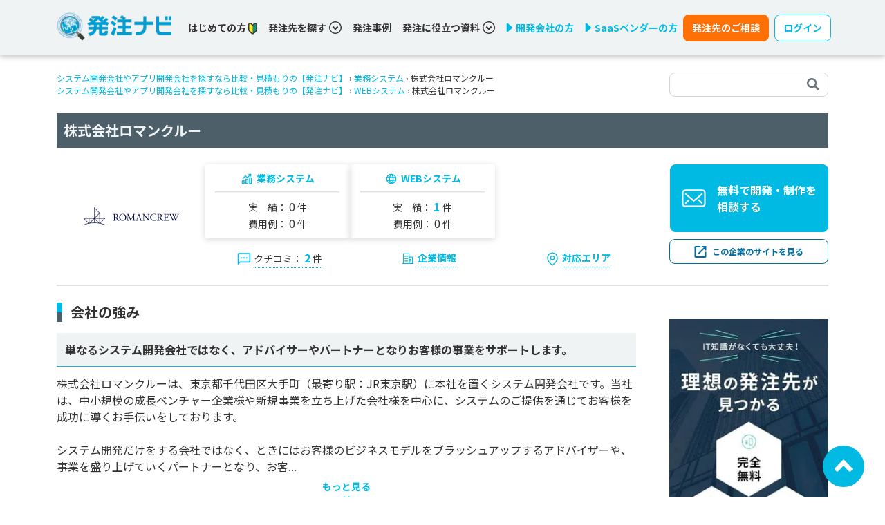

--- FILE ---
content_type: text/html; charset=utf-8
request_url: https://hnavi.co.jp/corporation/1371/
body_size: 44330
content:
<html>
<head>
<meta content='text/html; charset=UTF-8' http-equiv='Content-Type'>
<title>株式会社ロマンクルーの企業情報 | システム開発会社やアプリ開発会社を探すなら比較・見積もりの【発注ナビ】</title>
<meta content='width=device-width,initial-scale=1' name='viewport'>
<link href='/opensearch.xml' rel='search' title='hnavi' type='application/opensearchdescription+xml'>
<meta content-lp-ams2='勤怠管理,勤怠管理システム,勤怠管理ソフト,勤怠管理クラウド,勤怠管理ツール,発注ナビ,IT製品,SaaS,発注者,製品選定,業務効率化,ビジネスマッチングサービス' content-lp-crm2='勤怠管理,CRM（顧客管理システム）,顧客管理ソフト,顧客管理クラウド,顧客管理ツール,発注ナビ,IT製品,SaaS,発注者,製品選定,業務効率化,ビジネスマッチングサービス' content-lp-erp2='ERP,統合基幹業務システム,ERPソフト,ERPクラウド,ERPツール,発注ナビ,IT製品,SaaS,発注者,製品選定,業務効率化,ビジネスマッチングサービス' content-lp-inventory2='在庫管理,在庫管理システム,在庫管理ソフト,在庫管理クラウド,在庫管理ツール,発注ナビ,IT製品,SaaS,発注者,製品選定,業務効率化,ビジネスマッチングサービス' content-lp-orders2='受発注管理,受発注システム,受発注受発注ソフト,受発注受発注クラウド,受発注ツール,発注ナビ,IT製品,SaaS,発注者,製品選定,業務効率化,ビジネスマッチングサービス' content-lp-sms2='販売管理,販売管理システム,販売管理ソフト,販売管理クラウド,販売管理ツール,発注ナビ,IT製品,SaaS,発注者,製品選定,業務効率化,ビジネスマッチングサービス' name='keywords'>
<meta content='株式会社ロマンクルー｜「発注ナビ」は、システム開発・Web制作案件に特化したビジネスマッチングサービスです。独自取材に基づく各社の特徴や開発・制作実績、費用例などを掲載しています。' name='description'>
<link href='https://hnavi.co.jp/corporation/1371/' rel='canonical'>
<meta name="csrf-param" content="authenticity_token" />
<meta name="csrf-token" content="d89Kq3tffFq99ieidzZseJdB2lSOSv-7M9py_9xwSxzJCDvWFGiOubV7Ip_Rz9HRKUWVA7fi2dz0x31QvYnzPg" />

<link rel="stylesheet" href="https://fonts.googleapis.com/css2?family=Noto+Sans+JP:wght@400;500;700&amp;display=swap" />
<link rel="stylesheet" href="https://fonts.googleapis.com/css2?family=Roboto+Condensed&amp;display=swap" />
<link rel="stylesheet" href="/css/main.css?68707357" media="all" />
<script src="/js/vendor.js?243ec586"></script>
<script src="/js/main.js?59f3fee3"></script>
<script type="application/ld+json"> </script>

<!-- Ptengine Tag -->
<script src="https://js.ptengine.jp/61iifw9a.js"></script>
<!-- End Ptengine Tag -->

</head>

<body>
<!-- Google Tag Manager -->
<noscript><iframe src="//www.googletagmanager.com/ns.html?id=GTM-PCM3NL"
height="0" width="0" style="display:none;visibility:hidden"></iframe></noscript>
<script>(function(w,d,s,l,i){w[l]=w[l]||[];w[l].push({'gtm.start':
new Date().getTime(),event:'gtm.js'});var f=d.getElementsByTagName(s)[0],
j=d.createElement(s),dl=l!='dataLayer'?'&l='+l:'';j.async=true;j.src=
'//www.googletagmanager.com/gtm.js?id='+i+dl;f.parentNode.insertBefore(j,f);
})(window,document,'script','dataLayer','GTM-PCM3NL');</script>
<!-- End Google Tag Manager -->

<input type="checkbox" name="application_sp_menu_toggler" id="application_sp_menu_toggler" hidden="hidden" />
<div class='px-1 px-sm-0 application-navbar w-100 d-flex align-items-center '>
<div class='container align-items-center'>
<div class='row align-items-center'>
<div class='col col-md-3 col-lg-2'>
<a href="/"><img loading="lazy" src="/_next/image/?url=https%3A%2F%2Fhnavi.co.jp%2Fimages%2Flogo.png&amp;w=256&amp;q=75" class="application-navbar-logo img-fluid" alt="発注ナビロゴ" width="195" height="53"></img>
</a></div>
<div class='col col-md-9 col-lg-10 d-none d-md-flex align-items-center'>
<div class='d-flex flex-wrap flex-xl-shrink-0'>
<div class='me-2 me-lg-4 me-xl-3 me-xxl-4'>
<div class='d-flex align-items-center'>
<a class="link-dark fw-bold" data-toggle-class-on-scroll="false" href="/guide/">はじめての方
<img alt='若葉マーク' height='17' src='/icons/wakaba.svg' width='13'>
</a></div>
</div>
<div class='me-2 me-lg-4 me-xl-3 me-xxl-4'>
<a class='fw-bold d-flex align-items-center cursor-pointer text-dark' data-bs-auto-close='outside' data-bs-toggle='dropdown' data-toggle-class-on-scroll='false'>
発注先を探す
<div class='ms-1'>
<svg fill="none" width="18" height="18" viewBox="0 0 18 18" xmlns="http://www.w3.org/2000/svg"><g fill="currentColor"><path d="m9.0001 9.69922-2.89688-2.90039-1.43086 1.43086 4.32774 4.32771 4.3277-4.32771-1.4308-1.43086z"/><path d="m9 0c-4.97109 0-9 4.02891-9 9 0 4.9711 4.02891 9 9 9 4.9711 0 9-4.0289 9-9 0-4.97109-4.0289-9-9-9zm5.3648 14.3648c-1.3746 1.3747-3.266 2.2219-5.3648 2.2219-2.09883 0-3.99023-.8472-5.36484-2.2219-1.37461-1.3746-2.22188-3.2695-2.22188-5.3648 0-2.09531.84727-3.99023 2.22188-5.36484s3.26601-2.22188 5.36484-2.22188c2.0953 0 3.9902.84727 5.3648 2.22188 1.3747 1.37461 2.2219 3.26601 2.2219 5.36484 0 2.0953-.8472 3.9902-2.2219 5.3648z"/></g></svg>

</div>
</a>
<div class='dropdown-menu pop-search-menu'>
<div class='d-flex flex-column text-primary'>
<div class='dropend'>
<a class='fw-bold cursor-pointer py-2 border-gray-ddd border-bottom d-flex justify-content-between align-items-center' data-bs-offset='10,20' data-bs-toggle='dropdown'>
カテゴリから選ぶ
<svg width="6" height="9" viewBox="0 0 11 14" fill="none" xmlns="http://www.w3.org/2000/svg"><path d="m10.16 7.748-6.584 5.949a1.245 1.245 0 0 1-1.64 0l-1.094-.993a.976.976 0 0 1 0-1.483l4.666-4.216L.837 2.793a.976.976 0 0 1 0-1.483L1.93.313a1.246 1.246 0 0 1 1.64 0l6.583 5.948a.984.984 0 0 1 .005 1.487z" fill="currentColor"></path></svg>
</a>
<div class='dropdown-menu pop-search-menu'>
<div class='d-flex flex-column text-primary'>
<div class='dropend'>
<a class='fw-bold cursor-pointer py-2 border-gray-ddd border-bottom d-flex justify-content-between align-items-center' href='/enterprise/'>
業務システム

</a>

</div>
<div class='dropend'>
<a class='fw-bold cursor-pointer py-2 border-gray-ddd border-bottom d-flex justify-content-between align-items-center' href='/web/'>
WEBシステム

</a>

</div>
<div class='dropend'>
<a class='fw-bold cursor-pointer py-2 border-gray-ddd border-bottom d-flex justify-content-between align-items-center' href='/spa/'>
アプリ開発

</a>

</div>
<div class='dropend'>
<a class='fw-bold cursor-pointer py-2 border-gray-ddd border-bottom d-flex justify-content-between align-items-center' href='/hp/'>
ホームページ制作

</a>

</div>
<div class='dropend'>
<a class='fw-bold cursor-pointer py-2 border-gray-ddd border-bottom d-flex justify-content-between align-items-center' href='/ecommerce/'>
ECサイト構築

</a>

</div>
<div class='dropend'>
<a class='fw-bold cursor-pointer py-2 border-gray-ddd border-bottom d-flex justify-content-between align-items-center' href='/cms/'>
CMS構築

</a>

</div>
<div class='dropend'>
<a class='fw-bold cursor-pointer py-2 border-gray-ddd border-bottom d-flex justify-content-between align-items-center' href='/server/'>
サーバー・クラウド

</a>

</div>
<div class='dropend'>
<a class='fw-bold cursor-pointer py-2 border-gray-ddd border-bottom d-flex justify-content-between align-items-center' href='/asp/'>
ASP・パッケージ

</a>

</div>
<div class='dropend'>
<a class='fw-bold cursor-pointer py-2 border-gray-ddd border-bottom d-flex justify-content-between align-items-center' href='/embedded/'>
組み込みシステム開発

</a>

</div>
<div class='dropend'>
<a class='fw-bold cursor-pointer py-2 border-gray-ddd border-bottom d-flex justify-content-between align-items-center' href='/consulting/'>
コンサル・PM

</a>

</div>
<div class='dropend'>
<a class='fw-bold cursor-pointer py-2 border-gray-ddd border-bottom d-flex justify-content-between align-items-center' href='/marketing/'>
WEBマーケティング

</a>

</div>
<div class='dropend'>
<a class='fw-bold cursor-pointer py-2 border-gray-ddd border-bottom d-flex justify-content-between align-items-center' href='/xr/'>
XR・メタバース

</a>

</div>
<div class='dropend'>
<a class='fw-bold cursor-pointer py-2 border-gray-ddd border-bottom d-flex justify-content-between align-items-center' href='/movie/'>
動画制作

</a>

</div>
<div class='dropend'>
<a class='fw-bold cursor-pointer py-2 border-gray-ddd border-bottom d-flex justify-content-between align-items-center' href='/ai/'>
AI

</a>

</div>
<div class='dropend'>
<a class='fw-bold cursor-pointer py-2 border-gray-ddd border-bottom d-flex justify-content-between align-items-center' href='/information-system/'>
情シス・社内IT支援

</a>

</div>
<div class='dropend'>
<a class='fw-bold cursor-pointer py-2 border-gray-ddd border-bottom d-flex justify-content-between align-items-center' href='/ses/'>
SES・派遣

</a>

</div>
<div class='dropend'>
<a class='fw-bold cursor-pointer py-2 border-gray-ddd border-bottom d-flex justify-content-between align-items-center' href='/business-support-tools/'>
業務支援ツール開発

</a>

</div>
<div class='dropend'>
<a class='fw-bold cursor-pointer py-2 border-gray-ddd border-bottom d-flex justify-content-between align-items-center' href='/bpaas-bpo/'>
BPaaS・BPO

</a>

</div>
</div>
</div>

</div>
<div class='dropend'>
<a class='fw-bold cursor-pointer py-2 border-gray-ddd border-bottom d-flex justify-content-between align-items-center' data-bs-offset='10,20' data-bs-toggle='dropdown'>
システムから選ぶ
<svg width="6" height="9" viewBox="0 0 11 14" fill="none" xmlns="http://www.w3.org/2000/svg"><path d="m10.16 7.748-6.584 5.949a1.245 1.245 0 0 1-1.64 0l-1.094-.993a.976.976 0 0 1 0-1.483l4.666-4.216L.837 2.793a.976.976 0 0 1 0-1.483L1.93.313a1.246 1.246 0 0 1 1.64 0l6.583 5.948a.984.984 0 0 1 .005 1.487z" fill="currentColor"></path></svg>
</a>
<div class='dropdown-menu pop-search-menu'>
<div class='d-flex flex-column text-primary'>
<div class='dropend'>
<a class='fw-bold cursor-pointer py-2 border-gray-ddd border-bottom d-flex justify-content-between align-items-center' href='/corporation/system_erp/'>
基幹システム(ERP)

</a>

</div>
<div class='dropend'>
<a class='fw-bold cursor-pointer py-2 border-gray-ddd border-bottom d-flex justify-content-between align-items-center' href='/corporation/system_crm/'>
顧客管理システム(CRM)

</a>

</div>
<div class='dropend'>
<a class='fw-bold cursor-pointer py-2 border-gray-ddd border-bottom d-flex justify-content-between align-items-center' href='/corporation/system_accounting/'>
経理/会計システム

</a>

</div>
<div class='dropend'>
<a class='fw-bold cursor-pointer py-2 border-gray-ddd border-bottom d-flex justify-content-between align-items-center' href='/corporation/system_inventory-management/'>
在庫管理システム

</a>

</div>
<div class='dropend'>
<a class='fw-bold cursor-pointer py-2 border-gray-ddd border-bottom d-flex justify-content-between align-items-center' href='/corporation/system_pos/'>
POSシステム

</a>

</div>
<div class='dropend'>
<a class='fw-bold cursor-pointer py-2 border-gray-ddd border-bottom d-flex justify-content-between align-items-center' href='/corporation/system_attendance-management/'>
勤怠管理システム

</a>

</div>
<div class='dropend'>
<a class='fw-bold cursor-pointer py-2 border-gray-ddd border-bottom d-flex justify-content-between align-items-center' href='/corporation/system_production-management/'>
生産管理システム

</a>

</div>
<div class='dropend'>
<a class='fw-bold cursor-pointer py-2 border-gray-ddd border-bottom d-flex justify-content-between align-items-center' href='/corporation/system_matching/'>
マッチングシステム

</a>

</div>
<div class='dropend'>
<a class='fw-bold cursor-pointer py-2 border-gray-ddd border-bottom d-flex justify-content-between align-items-center' href='/corporation/system_membership/'>
会員システム

</a>

</div>
<div class='dropend'>
<a class='fw-bold cursor-pointer py-2 border-gray-ddd border-bottom d-flex justify-content-between align-items-center' href='/corporation/system_reservation/'>
予約システム

</a>

</div>
<div class='dropend'>
<a class='fw-bold cursor-pointer py-2 border-gray-ddd border-bottom d-flex justify-content-between align-items-center' href='/corporation/system_database/'>
データベース構築

</a>

</div>
<div class='dropend'>
<a class='fw-bold cursor-pointer py-2 border-gray-ddd border-bottom d-flex justify-content-between align-items-center' href='/corporation/system_cloud/'>
クラウド構築

</a>

</div>
<div class='dropend'>
<a class='fw-bold cursor-pointer py-2 border-gray-ddd border-bottom d-flex justify-content-between align-items-center' href='/corporation/system_cloud-migration/'>
クラウド移行

</a>

</div>
<div class='dropend'>
<a class='fw-bold cursor-pointer py-2 border-gray-ddd border-bottom d-flex justify-content-between align-items-center' href='/corporation/system_telework/'>
テレワークシステム

</a>

</div>
<div class='dropend'>
<a class='fw-bold cursor-pointer py-2 border-gray-ddd border-bottom d-flex justify-content-between align-items-center' href='/corporation/system_aws/'>
AWS (Amazon Web Services)

</a>

</div>
<div class='dropend'>
<a class='fw-bold cursor-pointer py-2 border-gray-ddd border-bottom d-flex justify-content-between align-items-center' href='/corporation/system_subsidy/'>
補助金・助成金代行

</a>

</div>
</div>
</div>

</div>
<div class='dropend'>
<a class='fw-bold cursor-pointer py-2 border-gray-ddd border-bottom d-flex justify-content-between align-items-center' data-bs-offset='10,20' data-bs-toggle='dropdown'>
エリアから選ぶ
<svg width="6" height="9" viewBox="0 0 11 14" fill="none" xmlns="http://www.w3.org/2000/svg"><path d="m10.16 7.748-6.584 5.949a1.245 1.245 0 0 1-1.64 0l-1.094-.993a.976.976 0 0 1 0-1.483l4.666-4.216L.837 2.793a.976.976 0 0 1 0-1.483L1.93.313a1.246 1.246 0 0 1 1.64 0l6.583 5.948a.984.984 0 0 1 .005 1.487z" fill="currentColor"></path></svg>
</a>
<div class='dropdown-menu pop-search-menu'>
<div class='d-flex flex-column text-primary'>
<div class='dropend'>
<a class='fw-bold cursor-pointer py-2 border-gray-ddd border-bottom d-flex justify-content-between align-items-center' href='/corporation/hokkaido/'>
北海道

</a>

</div>
<div class='dropend'>
<a class='fw-bold cursor-pointer py-2 border-gray-ddd border-bottom d-flex justify-content-between align-items-center' href='/corporation/tohoku/'>
東北

</a>

</div>
<div class='dropend'>
<a class='fw-bold cursor-pointer py-2 border-gray-ddd border-bottom d-flex justify-content-between align-items-center' href='/corporation/kanto/'>
関東

</a>

</div>
<div class='dropend'>
<a class='fw-bold cursor-pointer py-2 border-gray-ddd border-bottom d-flex justify-content-between align-items-center' href='/corporation/chubu/'>
中部・北陸

</a>

</div>
<div class='dropend'>
<a class='fw-bold cursor-pointer py-2 border-gray-ddd border-bottom d-flex justify-content-between align-items-center' href='/corporation/kansai/'>
関西

</a>

</div>
<div class='dropend'>
<a class='fw-bold cursor-pointer py-2 border-gray-ddd border-bottom d-flex justify-content-between align-items-center' href='/corporation/chugoku/'>
中国・四国

</a>

</div>
<div class='dropend'>
<a class='fw-bold cursor-pointer py-2 border-gray-ddd border-bottom d-flex justify-content-between align-items-center' href='/corporation/kyushu/'>
九州・沖縄

</a>

</div>
<div class='dropend'>
<a class='fw-bold cursor-pointer py-2 border-gray-ddd border-bottom d-flex justify-content-between align-items-center' href='/corporation/oversea/'>
海外

</a>

</div>
</div>
</div>

</div>
<div class='dropend'>
<a class='fw-bold cursor-pointer py-2 border-gray-ddd border-bottom d-flex justify-content-between align-items-center' data-bs-offset='10,20' data-bs-toggle='dropdown'>
スキルから選ぶ
<svg width="6" height="9" viewBox="0 0 11 14" fill="none" xmlns="http://www.w3.org/2000/svg"><path d="m10.16 7.748-6.584 5.949a1.245 1.245 0 0 1-1.64 0l-1.094-.993a.976.976 0 0 1 0-1.483l4.666-4.216L.837 2.793a.976.976 0 0 1 0-1.483L1.93.313a1.246 1.246 0 0 1 1.64 0l6.583 5.948a.984.984 0 0 1 .005 1.487z" fill="currentColor"></path></svg>
</a>
<div class='dropdown-menu pop-search-menu'>
<div class='d-flex flex-column text-primary'>
<div class='dropend'>
<a class='fw-bold cursor-pointer py-2 border-gray-ddd border-bottom d-flex justify-content-between align-items-center' href='/corporation/Python/'>
Python

</a>

</div>
<div class='dropend'>
<a class='fw-bold cursor-pointer py-2 border-gray-ddd border-bottom d-flex justify-content-between align-items-center' href='/corporation/Java/'>
Java

</a>

</div>
<div class='dropend'>
<a class='fw-bold cursor-pointer py-2 border-gray-ddd border-bottom d-flex justify-content-between align-items-center' href='/corporation/PHP/'>
PHP

</a>

</div>
<div class='dropend'>
<a class='fw-bold cursor-pointer py-2 border-gray-ddd border-bottom d-flex justify-content-between align-items-center' href='/corporation/Ruby/'>
Ruby

</a>

</div>
<div class='dropend'>
<a class='fw-bold cursor-pointer py-2 border-gray-ddd border-bottom d-flex justify-content-between align-items-center' href='/corporation/Swift/'>
Swift

</a>

</div>
<div class='dropend'>
<a class='fw-bold cursor-pointer py-2 border-gray-ddd border-bottom d-flex justify-content-between align-items-center' href='/corporation/C++/'>
C++

</a>

</div>
<div class='dropend'>
<a class='fw-bold cursor-pointer py-2 border-gray-ddd border-bottom d-flex justify-content-between align-items-center' href='/corporation/Go/'>
Go

</a>

</div>
<div class='dropend'>
<a class='fw-bold cursor-pointer py-2 border-gray-ddd border-bottom d-flex justify-content-between align-items-center' href='/corporation/Kotlin/'>
Kotlin

</a>

</div>
<div class='dropend'>
<a class='fw-bold cursor-pointer py-2 border-gray-ddd border-bottom d-flex justify-content-between align-items-center' href='/corporation/VBA/'>
VBA

</a>

</div>
<div class='dropend'>
<a class='fw-bold cursor-pointer py-2 border-gray-ddd border-bottom d-flex justify-content-between align-items-center' href='/corporation/iOS/'>
iOS

</a>

</div>
<div class='dropend'>
<a class='fw-bold cursor-pointer py-2 border-gray-ddd border-bottom d-flex justify-content-between align-items-center' href='/corporation/Android/'>
Android

</a>

</div>
<div class='dropend'>
<a class='fw-bold cursor-pointer py-2 border-gray-ddd border-bottom d-flex justify-content-between align-items-center' href='/corporation/AI/'>
AI

</a>

</div>
<div class='dropend'>
<a class='fw-bold cursor-pointer py-2 border-gray-ddd border-bottom d-flex justify-content-between align-items-center' href='/corporation/RPA/'>
RPA

</a>

</div>
<div class='dropend'>
<a class='fw-bold cursor-pointer py-2 border-gray-ddd border-bottom d-flex justify-content-between align-items-center' href='/corporation/IoT/'>
IoT

</a>

</div>
<div class='dropend'>
<a class='fw-bold cursor-pointer py-2 border-gray-ddd border-bottom d-flex justify-content-between align-items-center' href='/corporation/%E3%83%96%E3%83%AD%E3%83%83%E3%82%AF%E3%83%81%E3%82%A7%E3%83%BC%E3%83%B3/'>
ブロックチェーン

</a>

</div>
<div class='dropend'>
<a class='fw-bold cursor-pointer py-2 border-gray-ddd border-bottom d-flex justify-content-between align-items-center' href='/corporation/Access/'>
Access

</a>

</div>
<div class='dropend'>
<a class='fw-bold cursor-pointer py-2 border-gray-ddd border-bottom d-flex justify-content-between align-items-center' href='/corporation/Salesforce/'>
Salesforce

</a>

</div>
<div class='dropend'>
<a class='fw-bold cursor-pointer py-2 border-gray-ddd border-bottom d-flex justify-content-between align-items-center' href='/corporation/kintone/'>
kintone

</a>

</div>
<div class='dropend'>
<a class='fw-bold cursor-pointer py-2 border-gray-ddd border-bottom d-flex justify-content-between align-items-center' href='/corporation/DX/'>
DX

</a>

</div>
</div>
</div>

</div>
<div class='dropend'>
<a class='fw-bold cursor-pointer py-2 border-gray-ddd border-bottom d-flex justify-content-between align-items-center' data-bs-offset='10,20' data-bs-toggle='dropdown'>
実績から選ぶ
<svg width="6" height="9" viewBox="0 0 11 14" fill="none" xmlns="http://www.w3.org/2000/svg"><path d="m10.16 7.748-6.584 5.949a1.245 1.245 0 0 1-1.64 0l-1.094-.993a.976.976 0 0 1 0-1.483l4.666-4.216L.837 2.793a.976.976 0 0 1 0-1.483L1.93.313a1.246 1.246 0 0 1 1.64 0l6.583 5.948a.984.984 0 0 1 .005 1.487z" fill="currentColor"></path></svg>
</a>
<div class='dropdown-menu pop-search-menu'>
<div class='d-flex flex-column text-primary'>
<div class='dropend'>
<a class='fw-bold cursor-pointer py-2 border-gray-ddd border-bottom d-flex justify-content-between align-items-center' href='/enterprise/case/'>
業務システム

</a>

</div>
<div class='dropend'>
<a class='fw-bold cursor-pointer py-2 border-gray-ddd border-bottom d-flex justify-content-between align-items-center' href='/web/case/'>
WEBシステム

</a>

</div>
<div class='dropend'>
<a class='fw-bold cursor-pointer py-2 border-gray-ddd border-bottom d-flex justify-content-between align-items-center' href='/spa/case/'>
アプリ開発

</a>

</div>
<div class='dropend'>
<a class='fw-bold cursor-pointer py-2 border-gray-ddd border-bottom d-flex justify-content-between align-items-center' href='/hp/case/'>
ホームページ制作

</a>

</div>
<div class='dropend'>
<a class='fw-bold cursor-pointer py-2 border-gray-ddd border-bottom d-flex justify-content-between align-items-center' href='/ecommerce/case/'>
ECサイト構築

</a>

</div>
<div class='dropend'>
<a class='fw-bold cursor-pointer py-2 border-gray-ddd border-bottom d-flex justify-content-between align-items-center' href='/cms/case/'>
CMS構築

</a>

</div>
<div class='dropend'>
<a class='fw-bold cursor-pointer py-2 border-gray-ddd border-bottom d-flex justify-content-between align-items-center' href='/server/case/'>
サーバー・クラウド

</a>

</div>
<div class='dropend'>
<a class='fw-bold cursor-pointer py-2 border-gray-ddd border-bottom d-flex justify-content-between align-items-center' href='/asp/case/'>
ASP・パッケージ

</a>

</div>
<div class='dropend'>
<a class='fw-bold cursor-pointer py-2 border-gray-ddd border-bottom d-flex justify-content-between align-items-center' href='/embedded/case/'>
組み込みシステム開発

</a>

</div>
<div class='dropend'>
<a class='fw-bold cursor-pointer py-2 border-gray-ddd border-bottom d-flex justify-content-between align-items-center' href='/consulting/case/'>
コンサル・PM

</a>

</div>
<div class='dropend'>
<a class='fw-bold cursor-pointer py-2 border-gray-ddd border-bottom d-flex justify-content-between align-items-center' href='/marketing/case/'>
WEBマーケティング

</a>

</div>
<div class='dropend'>
<a class='fw-bold cursor-pointer py-2 border-gray-ddd border-bottom d-flex justify-content-between align-items-center' href='/xr/case/'>
XR・メタバース

</a>

</div>
<div class='dropend'>
<a class='fw-bold cursor-pointer py-2 border-gray-ddd border-bottom d-flex justify-content-between align-items-center' href='/movie/case/'>
動画制作

</a>

</div>
<div class='dropend'>
<a class='fw-bold cursor-pointer py-2 border-gray-ddd border-bottom d-flex justify-content-between align-items-center' href='/ai/case/'>
AI

</a>

</div>
<div class='dropend'>
<a class='fw-bold cursor-pointer py-2 border-gray-ddd border-bottom d-flex justify-content-between align-items-center' href='/information-system/case/'>
情シス・社内IT支援

</a>

</div>
<div class='dropend'>
<a class='fw-bold cursor-pointer py-2 border-gray-ddd border-bottom d-flex justify-content-between align-items-center' href='/ses/case/'>
SES・派遣

</a>

</div>
<div class='dropend'>
<a class='fw-bold cursor-pointer py-2 border-gray-ddd border-bottom d-flex justify-content-between align-items-center' href='/business-support-tools/case/'>
業務支援ツール開発

</a>

</div>
<div class='dropend'>
<a class='fw-bold cursor-pointer py-2 border-gray-ddd border-bottom d-flex justify-content-between align-items-center' href='/bpaas-bpo/case/'>
BPaaS・BPO

</a>

</div>
</div>
</div>

</div>
</div>
</div>

</div>
<div class='me-2 me-xl-3 me-xxl-4'>
<a class="link-dark fw-bold" data-toggle-class-on-scroll="false" href="/knowledge/casestudy/">発注事例</a>
</div>
<div class='me-2 me-lg-4 me-xl-3 me-xxl-4'>
<a class='fw-bold d-flex align-items-center cursor-pointer text-dark' data-bs-auto-close='outside' data-bs-toggle='dropdown' data-toggle-class-on-scroll='false'>
発注に役立つ資料
<div class='ms-1'>
<svg fill="none" width="18" height="18" viewBox="0 0 18 18" xmlns="http://www.w3.org/2000/svg"><g fill="currentColor"><path d="m9.0001 9.69922-2.89688-2.90039-1.43086 1.43086 4.32774 4.32771 4.3277-4.32771-1.4308-1.43086z"/><path d="m9 0c-4.97109 0-9 4.02891-9 9 0 4.9711 4.02891 9 9 9 4.9711 0 9-4.0289 9-9 0-4.97109-4.0289-9-9-9zm5.3648 14.3648c-1.3746 1.3747-3.266 2.2219-5.3648 2.2219-2.09883 0-3.99023-.8472-5.36484-2.2219-1.37461-1.3746-2.22188-3.2695-2.22188-5.3648 0-2.09531.84727-3.99023 2.22188-5.36484s3.26601-2.22188 5.36484-2.22188c2.0953 0 3.9902.84727 5.3648 2.22188 1.3747 1.37461 2.2219 3.26601 2.2219 5.36484 0 2.0953-.8472 3.9902-2.2219 5.3648z"/></g></svg>

</div>
</a>
<div class='dropdown-menu pop-search-menu'>
<div class='d-flex flex-column text-primary'>
<div class='dropend'>
<a class='fw-bold cursor-pointer py-2 border-gray-ddd border-bottom d-flex justify-content-between align-items-center' href='https://hnavi.co.jp/knowledge/blog/firsttimemanager_dl/'>
ITのプロから学ぶシステム開発「はじめの一歩」

</a>

</div>
<div class='dropend'>
<a class='fw-bold cursor-pointer py-2 border-gray-ddd border-bottom d-flex justify-content-between align-items-center' href='https://hnavi.co.jp/knowledge/blog/system_vendorselection_dl/'>
これだけ読めばわかる！ベンダー／システム選定の流れ

</a>

</div>
<div class='dropend'>
<a class='fw-bold cursor-pointer py-2 border-gray-ddd border-bottom d-flex justify-content-between align-items-center' href='https://hnavi.co.jp/knowledge/blog/reasonforfailure_dl/'>
システム開発の失敗理由&amp;理想の外注先の見つけ方

</a>

</div>
<div class='dropend'>
<a class='fw-bold cursor-pointer py-2 border-gray-ddd border-bottom d-flex justify-content-between align-items-center' href='https://hnavi.co.jp/knowledge/blog/systemdev-webpro_success_dl/'>
システム開発／Web制作を成功に導く「プロジェクト計画」

</a>

</div>
<div class='dropend'>
<a class='fw-bold cursor-pointer py-2 border-gray-ddd border-bottom d-flex justify-content-between align-items-center' href='https://hnavi.co.jp/knowledge/blog/security_basic_dl/'>
システム開発で考慮すべきセキュリティの基本

</a>

</div>
<div class='dropend'>
<a class='fw-bold cursor-pointer py-2 border-gray-ddd border-bottom d-flex justify-content-between align-items-center' href='https://hnavi.co.jp/knowledge/blog/constructionindustry_casestudy_dl/'>
【建設業界】ITで人手不足の打破と生産性向上を実現した事例集

</a>

</div>
<div class='dropend'>
<a class='fw-bold cursor-pointer py-2 border-gray-ddd border-bottom d-flex justify-content-between align-items-center' href='https://hnavi.co.jp/knowledge/blog/logisticsindustry_casestudy_dl/'>
【物流】ITで人材不足の打破とコスト削減を実現した事例集

</a>

</div>
<div class='dropend'>
<a class='fw-bold cursor-pointer py-2 border-gray-ddd border-bottom d-flex justify-content-between align-items-center' href='https://hnavi.co.jp/knowledge/blog/utilizationai_dl/'>
「AI活用」による業務効率化の秘訣とは？

</a>

</div>
<div class='dropend'>
<a class='fw-bold cursor-pointer py-2 border-gray-ddd border-bottom d-flex justify-content-between align-items-center' href='https://hnavi.co.jp/knowledge/blog/nocode_lowcode_dl/'>
ノーコード/ローコード開発とスクラッチ開発の違いとは？

</a>

</div>
<div class='dropend'>
<a class='fw-bold cursor-pointer py-2 border-gray-ddd border-bottom d-flex justify-content-between align-items-center' href='https://hnavi.co.jp/knowledge/blog/realestate_case_dl/'>
【不動産業界】ITで業務効率化と顧客満足度向上を実現した事例集

</a>

</div>
<div class='dropend'>
<a class='fw-bold cursor-pointer py-2 border-gray-ddd border-bottom d-flex justify-content-between align-items-center' href='https://hnavi.co.jp/knowledge/blog/quitexcel_dl/'>
300人へのアンケートでわかった脱Excelの実態

</a>

</div>
<div class='dropend'>
<a class='fw-bold cursor-pointer py-2 border-gray-ddd border-bottom d-flex justify-content-between align-items-center' href='https://hnavi.co.jp/knowledge/blog/erp_renewal_dl/'>
「2025年の崖」を突破せよ！基幹システム刷新の成功のカギ

</a>

</div>
</div>
</div>

</div>
<div class='w-100 d-none d-lg-block d-xl-none'></div>
<div class='me-2 me-xl-3 me-xxl-4'>
<a href="/ad/"><div class='d-flex align-items-center fw-bold'>
<img alt='三角形アイコン' class='me-1' height='14' src='/icons/right-triangle.svg' width='10'>
開発会社の方
</div>
</a></div>
<div class='me-2 me-xl-2 me-xxl-4'>
<a href="/ad-saas/"><div class='d-flex align-items-center fw-bold'>
<img alt='三角形アイコン' class='me-1' height='14' src='/icons/right-triangle.svg' width='10'>
SaaSベンダーの方
</div>
</a></div>
</div>
<a class="d-none d-md-block btn btn-warning me-2 nowrap py-2 rounded-8px fw-bold" href="/other/contact/">発注先のご相談</a>
<button aria-expanded='false' class='fw-bold d-none d-md-block btn btn-outline-primary btn-bg-white nowrap py-2 rounded-8px' data-bs-toggle='dropdown' type='button'>
ログイン
</button>
<div class='dropdown-menu navbar-login-dropdown-menu'>
<a class="fw-bold cursor-pointer py-2 border-gray-ddd border-bottom d-flex gap-1 text-nowrap align-items-center justify-content-between" href="https://buyer.hnavi.co.jp">発注者用ログイン
<svg width="6" height="9" viewBox="0 0 11 14" fill="none" xmlns="http://www.w3.org/2000/svg"><path d="m10.16 7.748-6.584 5.949a1.245 1.245 0 0 1-1.64 0l-1.094-.993a.976.976 0 0 1 0-1.483l4.666-4.216L.837 2.793a.976.976 0 0 1 0-1.483L1.93.313a1.246 1.246 0 0 1 1.64 0l6.583 5.948a.984.984 0 0 1 .005 1.487z" fill="currentColor"></path></svg>
</a>
<a class="fw-bold cursor-pointer py-2 border-gray-ddd border-bottom d-flex gap-1 text-nowrap align-items-center justify-content-between" href="https://developer.hnavi.co.jp">加盟社用ログイン
<svg width="6" height="9" viewBox="0 0 11 14" fill="none" xmlns="http://www.w3.org/2000/svg"><path d="m10.16 7.748-6.584 5.949a1.245 1.245 0 0 1-1.64 0l-1.094-.993a.976.976 0 0 1 0-1.483l4.666-4.216L.837 2.793a.976.976 0 0 1 0-1.483L1.93.313a1.246 1.246 0 0 1 1.64 0l6.583 5.948a.984.984 0 0 1 .005 1.487z" fill="currentColor"></path></svg>
</a>
</div>
</div>
<div class='col-auto d-md-none'>
<label class='ms-auto' for='application_sp_menu_toggler'>
<div class='btn-trigger' id='btn'>
<span></span>
<span></span>
<span></span>
</div>
</label>
</div>
</div>
</div>
</div>
<div class='application-navbar-backend'></div>

<div class='application-menu'>
<div class='menu-item fw-normal position-relative application-menu-item-search'>
<div class='flex-grow-1'><form class="simple_form m-0" novalidate="novalidate" action="/search/" accept-charset="UTF-8" method="get"><div class="form-group string required search_text"><input class="form-control string required application-menu-search-input rounded-8px" autocomplete="off" aria-label="検索ワード" data-submit-on-enter="true" data-autocomplete="[&quot;AI&quot;,&quot;RPA&quot;,&quot;DX&quot;,&quot;IoT&quot;,&quot;ブロックチェーン&quot;,&quot;AR&quot;,&quot;VR&quot;,&quot;ドローン&quot;,&quot;スマートスピーカー・AIスピーカー&quot;,&quot;Java&quot;,&quot;PHP&quot;,&quot;Ruby&quot;,&quot;Python&quot;,&quot;C#&quot;,&quot;C++&quot;,&quot;C言語&quot;,&quot;Go&quot;,&quot;Swift&quot;,&quot;Rust&quot;,&quot;Kotlin&quot;,&quot;ABAP/4&quot;,&quot;Action Script&quot;,&quot;ASP.NET&quot;,&quot;BASIC&quot;,&quot;COBOL&quot;,&quot;Curl&quot;,&quot;Delphi&quot;,&quot;Elixir&quot;,&quot;Fortran&quot;,&quot;Haskell&quot;,&quot;HTML&quot;,&quot;HTML5&quot;,&quot;Java Script&quot;,&quot;JSON&quot;,&quot;Lisp&quot;,&quot;Objective-C&quot;,&quot;PASCAL&quot;,&quot;Perl&quot;,&quot;PhoneGap&quot;,&quot;PL/I&quot;,&quot;PL/SQL&quot;,&quot;RPG&quot;,&quot;Shell&quot;,&quot;Small talk&quot;,&quot;TypeScript&quot;,&quot;VBA&quot;,&quot;Visual Basic&quot;,&quot;Visual Basic .NET&quot;,&quot;Visual C#&quot;,&quot;Visual C# .NET&quot;,&quot;Visual C++&quot;,&quot;Visual C++ .NET&quot;,&quot;Visual J#&quot;,&quot;WebAssembly&quot;,&quot;XML&quot;,&quot;アセンブラ系言語&quot;,&quot;なでしこ&quot;,&quot;MySQL&quot;,&quot;PostgreSQL&quot;,&quot;SQLServer&quot;,&quot;MongoDB&quot;,&quot;Adaptive Server Enterprise&quot;,&quot;ALTIBASE&quot;,&quot;Apache Derby&quot;,&quot;Cassandra&quot;,&quot;DB2&quot;,&quot;DBMS&quot;,&quot;dBase&quot;,&quot;Firebird&quot;,&quot;H2 Database&quot;,&quot;HiRDB&quot;,&quot;HSQLDB&quot;,&quot;Informix&quot;,&quot;Ingres&quot;,&quot;InterBase&quot;,&quot;MariaDB&quot;,&quot;mSQL&quot;,&quot;Oracle Database&quot;,&quot;RIQSⅡ V2&quot;,&quot;SQLite&quot;,&quot;Sybase&quot;,&quot;Symfoware Server&quot;,&quot;Teradata&quot;,&quot;Tibero&quot;,&quot;VoltDB&quot;,&quot;React.js&quot;,&quot;Ruby on Rails&quot;,&quot;Spring&quot;,&quot;Flutter&quot;,&quot;AngularJS&quot;,&quot;Django&quot;,&quot;vue.js&quot;,&quot;.NET&quot;,&quot;ActionScript Foundry&quot;,&quot;AFrame&quot;,&quot;ASP .NET&quot;,&quot;BFC&quot;,&quot;CakePHP&quot;,&quot;Catalyst&quot;,&quot;CNI&quot;,&quot;CodeIgniter&quot;,&quot;Cold Fusion&quot;,&quot;Component-based Scalable Logical Architecture&quot;,&quot;Google Web Toolkit (GWT)&quot;,&quot;Habanero.NET&quot;,&quot;Hadoop&quot;,&quot;Hibernate&quot;,&quot;Ionic&quot;,&quot;jQuery&quot;,&quot;JSF&quot;,&quot;Laravel&quot;,&quot;Leonardi&quot;,&quot;liferay&quot;,&quot;Microsoft Silverlight&quot;,&quot;monaca&quot;,&quot;Phalcon&quot;,&quot;Oracle Tuxedo&quot;,&quot;React Native&quot;,&quot;Qt&quot;,&quot;Slim&quot;,&quot;Seasar2&quot;,&quot;Spark&quot;,&quot;Struts&quot;,&quot;Symfony&quot;,&quot;Twisted&quot;,&quot;Yii&quot;,&quot;Zend Framework&quot;,&quot;ZOPE&quot;,&quot;WordPress&quot;,&quot;Movable Type&quot;,&quot;concrete5&quot;,&quot;Adobe Experience Manager&quot;,&quot;Blue Monkey&quot;,&quot;baserCMS&quot;,&quot;DotNetNuke&quot;,&quot;Drupal&quot;,&quot;Geeklog&quot;,&quot;HeartCore&quot;,&quot;Joomla!&quot;,&quot;Magento&quot;,&quot;Mediawiki Nucleus&quot;,&quot;MODx&quot;,&quot;NOREN&quot;,&quot;Open CMS&quot;,&quot;phpBB&quot;,&quot;RCMS&quot;,&quot;SDL Tridion&quot;,&quot;ShareWith&quot;,&quot;SiteCore CMS&quot;,&quot;SOY CMS&quot;,&quot;TeamSite&quot;,&quot;TYPO3&quot;,&quot;Umbraco&quot;,&quot;WebRelease&quot;,&quot;XOOPS&quot;,&quot;EC-CUBE&quot;,&quot;Shopify&quot;,&quot;Makeshop&quot;,&quot;BASE&quot;,&quot;Yahoo!ショッピング&quot;,&quot;楽天市場&quot;,&quot;Amazon API&quot;,&quot;アリババ&quot;,&quot;Commerce21&quot;,&quot;CS-Cart&quot;,&quot;ecbeing&quot;,&quot;FutureShop2&quot;,&quot;Live Commerce&quot;,&quot;MT Commerce&quot;,&quot;Orange EC&quot;,&quot;osCommerce&quot;,&quot;PrestaShop&quot;,&quot;Sellphy&quot;,&quot;Welcart&quot;,&quot;Zen Cart&quot;,&quot;カラーミ－ショップ&quot;,&quot;ショップサーブ&quot;,&quot;Windows&quot;,&quot;Mac OS&quot;,&quot;iOS&quot;,&quot;Android&quot;,&quot;Linux&quot;,&quot;CentOS&quot;,&quot;ACOS&quot;,&quot;AIX&quot;,&quot;BSD&quot;,&quot;FreeBSD&quot;,&quot;HP-UX&quot;,&quot;MSP/XSP&quot;,&quot;NEC ACOS&quot;,&quot;Netware&quot;,&quot;OS/2&quot;,&quot;OS2200/MCP&quot;,&quot;PalmOS&quot;,&quot;Raspberry Pi OS&quot;,&quot;RedHat&quot;,&quot;Solaris&quot;,&quot;Symbian OS&quot;,&quot;Tizen&quot;,&quot;Tron&quot;,&quot;Ubuntu&quot;,&quot;UNISYS&quot;,&quot;UNIX&quot;,&quot;VAX/VMS&quot;,&quot;VOS3&quot;,&quot;z/OS&quot;,&quot;IBM Cloud&quot;,&quot;Alibaba Cloud&quot;,&quot;Apache&quot;,&quot;AS/400&quot;,&quot;Biztalk Server&quot;,&quot;GlassFish&quot;,&quot;IIS&quot;,&quot;Interstage Application Server&quot;,&quot;JBoss&quot;,&quot;MC/ServiceGuard&quot;,&quot;Nginx&quot;,&quot;Oracle Application Server&quot;,&quot;Sun Java System Application Server&quot;,&quot;System iシリーズ&quot;,&quot;Tomcat&quot;,&quot;WebLogic&quot;,&quot;A-AUTO&quot;,&quot;ActiveX&quot;,&quot;Adobe FLEX&quot;,&quot;ASTERIA&quot;,&quot;Bubble&quot;,&quot;Heroku&quot;,&quot;HP OpenView&quot;,&quot;HULFT&quot;,&quot;Jini&quot;,&quot;OpenGL&quot;,&quot;OpenTP1&quot;,&quot;Smarty&quot;,&quot;Systemwalker&quot;,&quot;Tivoli&quot;,&quot;Unity&quot;,&quot;WebSphere&quot;,&quot;WindowsSDK&quot;,&quot;千手&quot;,&quot;Eclipse&quot;,&quot;LAMP&quot;,&quot;Titanium&quot;,&quot;Salesforce&quot;,&quot;kintone&quot;,&quot;FileMaker（ファイルメーカー）&quot;,&quot;Microsoft Dynamics&quot;,&quot;Office 365&quot;,&quot;SAP&quot;,&quot;Ariba&quot;,&quot;Baan&quot;,&quot;BOM&quot;,&quot;COMPANY&quot;,&quot;EXPLANNER&quot;,&quot;eセールスマネージャー&quot;,&quot;Galileopt NX-I 財務大将&quot;,&quot;GLOVIA&quot;,&quot;GoogleApps&quot;,&quot;GRANDIT&quot;,&quot;GUI-PACK シリーズ&quot;,&quot;Intra-mart販売管理&quot;,&quot;JD Edwards&quot;,&quot;JP1&quot;,&quot;manugistics&quot;,&quot;MJSLINKⅡ財務大将&quot;,&quot;ONYX&quot;,&quot;Oracle&quot;,&quot;PCAシリーズ&quot;,&quot;Pro-Active&quot;,&quot;Red Hat Enterprise Linux&quot;,&quot;Red Hat Enterprise Virtualization&quot;,&quot;RHYTHM&quot;,&quot;SASシリーズ&quot;,&quot;SCAWシリーズ&quot;,&quot;Siebel&quot;,&quot;SMILE&quot;,&quot;SPSSシリーズ&quot;,&quot;SugarCRM&quot;,&quot;TENSUITE for Fabrication&quot;,&quot;TimePro&quot;,&quot;WebSAM&quot;,&quot;リシテア&quot;,&quot;勤次郎&quot;,&quot;大臣シリーズ&quot;,&quot;奉行シリーズ&quot;,&quot;弥生シリーズ&quot;,&quot;Access&quot;,&quot;Excel&quot;,&quot;CAD・CAM&quot;,&quot;Illustrator&quot;,&quot;Photoshop&quot;,&quot;PowerPoint&quot;,&quot;Word&quot;,&quot;Ajax&quot;,&quot;Bluetooth&quot;,&quot;CORBA&quot;,&quot;DCOM&quot;,&quot;Fedora&quot;,&quot;Google Maps API&quot;,&quot;GPS&quot;,&quot;JavaBeans/EJB&quot;,&quot;Node.js&quot;,&quot;OLE&quot;,&quot;OpenSocial&quot;,&quot;Pepper アプリ&quot;,&quot;PLC/シーケンサ&quot;,&quot;Twilio&quot;,&quot;webMethods&quot;,&quot;WebRTC&quot;,&quot;WebSphere MQ&quot;,&quot;Webスクレイピング・クローラー&quot;,&quot;キッティング&quot;,&quot;シーケンス&quot;,&quot;マイグレーション&quot;,&quot;加速度センサー&quot;,&quot;基幹システム(ERP)&quot;,&quot;経理/会計システム&quot;,&quot;帳票システム&quot;,&quot;契約システム&quot;,&quot;勤怠管理システム&quot;,&quot;人事システム&quot;,&quot;労務管理システム&quot;,&quot;給与管理システム&quot;,&quot;採用管理システム&quot;,&quot;eラーニングシステム&quot;,&quot;在庫管理システム&quot;,&quot;受発注管理システム・EDI&quot;,&quot;販売管理システム&quot;,&quot;POSシステム&quot;,&quot;倉庫管理システム(WMS)&quot;,&quot;車両・配車管理システム&quot;,&quot;購買管理システム&quot;,&quot;トレーサビリティシステム&quot;,&quot;顧客管理システム(CRM)&quot;,&quot;営業支援システム(SFA)&quot;,&quot;CTI&quot;,&quot;見積もりシステム&quot;,&quot;オンライン商談・ウェビナー&quot;,&quot;チャットシステム&quot;,&quot;SCM&quot;,&quot;MLM&quot;,&quot;生産管理システム&quot;,&quot;工程管理システム&quot;,&quot;施工管理システム&quot;,&quot;原価管理システム&quot;,&quot;ハンディターミナルシステム&quot;,&quot;RFID&quot;,&quot;画像認識・解析システム&quot;,&quot;音声認識システム&quot;,&quot;情報共有システム&quot;,&quot;文書管理システム&quot;,&quot;ワークフローシステム&quot;,&quot;プロジェクト管理・工数管理システム&quot;,&quot;グループウェア&quot;,&quot;オフィス関連システム&quot;,&quot;入退室管理システム&quot;,&quot;社内ポータル・社内SNS&quot;,&quot;マッチングシステム&quot;,&quot;予約システム&quot;,&quot;会員システム&quot;,&quot;検索システム&quot;,&quot;PMSシステム&quot;,&quot;地図・位置情報・GPSシステム&quot;,&quot;店舗システム&quot;,&quot;オーダーエントリーシステム&quot;,&quot;映像・動画システム&quot;,&quot;シミュレーションシステム&quot;,&quot;オークションシステム&quot;,&quot;メール・SMS配信システム&quot;,&quot;アンケートシステム&quot;,&quot;クローラー&quot;,&quot;デジタルサイネージ配信システム&quot;,&quot;bot開発&quot;,&quot;MA&quot;,&quot;BI&quot;,&quot;テキストマイニング&quot;,&quot;データ分析&quot;,&quot;データベース構築&quot;,&quot;データベース移行&quot;,&quot;データベース連携・API連携&quot;,&quot;クラウド構築&quot;,&quot;クラウド移行&quot;,&quot;AWS (Amazon Web Services)&quot;,&quot;GCP (Google Cloud Platform)&quot;,&quot;Azure (Microsoft Azure)&quot;,&quot;テレワークシステム&quot;,&quot;運用保守&quot;,&quot;ファイルサーバ&quot;,&quot;レンタルサーバ&quot;,&quot;オンプレサーバ構築&quot;,&quot;オンプレサーバ移行・リプレース&quot;,&quot;ネットワーク構築&quot;,&quot;サーバ監視・ネットワーク監視&quot;,&quot;ファイル転送&quot;,&quot;MDM&quot;,&quot;情報漏えい対策&quot;,&quot;セキュリティ&quot;,&quot;テスト・デバッグ&quot;,&quot;サービスデスク&quot;,&quot;資産管理&quot;,&quot;ログ管理&quot;,&quot;バージョン管理&quot;,&quot;バックアップ&quot;,&quot;制御システム&quot;,&quot;積算システム&quot;,&quot;電子カルテ&quot;,&quot;レセプトシステム&quot;,&quot;問診システム&quot;,&quot;大規模システム&quot;,&quot;小規模システム&quot;,&quot;補助金・助成金代行&quot;,&quot;製造・メーカー&quot;,&quot;化学・素材加工&quot;,&quot;食品・飲料&quot;,&quot;農林水産&quot;,&quot;建設&quot;,&quot;不動産&quot;,&quot;運輸・物流&quot;,&quot;卸売・小売&quot;,&quot;商社・海外事業&quot;,&quot;金融・保険・証券&quot;,&quot;IT・情報通信&quot;,&quot;人材&quot;,&quot;出版印刷・広告・メディア&quot;,&quot;娯楽・エンタメ&quot;,&quot;美容・ファッション&quot;,&quot;飲食・宿泊・旅行&quot;,&quot;生活サービス（BtoC）&quot;,&quot;法人サービス（BtoB）&quot;,&quot;医療・ヘルスケア&quot;,&quot;法律・士業&quot;,&quot;学術研究&quot;,&quot;教育・学校・学習支援&quot;,&quot;公共サービス（電気・ガス・水道）&quot;,&quot;官公庁・自治体&quot;,&quot;北海道&quot;,&quot;東北&quot;,&quot;青森県&quot;,&quot;岩手県&quot;,&quot;秋田県&quot;,&quot;山形県&quot;,&quot;宮城県&quot;,&quot;福島県&quot;,&quot;関東&quot;,&quot;東京都&quot;,&quot;神奈川県&quot;,&quot;埼玉県&quot;,&quot;千葉県&quot;,&quot;茨城県&quot;,&quot;栃木県&quot;,&quot;群馬県&quot;,&quot;中部・北陸&quot;,&quot;愛知県&quot;,&quot;静岡県&quot;,&quot;岐阜県&quot;,&quot;三重県&quot;,&quot;山梨県&quot;,&quot;長野県&quot;,&quot;新潟県&quot;,&quot;石川県&quot;,&quot;富山県&quot;,&quot;福井県&quot;,&quot;関西&quot;,&quot;大阪府&quot;,&quot;兵庫県&quot;,&quot;京都府&quot;,&quot;奈良県&quot;,&quot;滋賀県&quot;,&quot;和歌山県&quot;,&quot;中国・四国&quot;,&quot;広島県&quot;,&quot;岡山県&quot;,&quot;山口県&quot;,&quot;鳥取県&quot;,&quot;島根県&quot;,&quot;徳島県&quot;,&quot;香川県&quot;,&quot;愛媛県&quot;,&quot;高知県&quot;,&quot;九州・沖縄&quot;,&quot;福岡県&quot;,&quot;大分県&quot;,&quot;佐賀県&quot;,&quot;長崎県&quot;,&quot;熊本県&quot;,&quot;宮崎県&quot;,&quot;鹿児島県&quot;,&quot;沖縄県&quot;,&quot;海外&quot;,&quot;札幌市&quot;,&quot;函館市&quot;,&quot;小樽市&quot;,&quot;旭川市&quot;,&quot;室蘭市&quot;,&quot;釧路市&quot;,&quot;帯広市&quot;,&quot;北見市&quot;,&quot;夕張市&quot;,&quot;岩見沢市&quot;,&quot;網走市&quot;,&quot;留萌市&quot;,&quot;苫小牧市&quot;,&quot;稚内市&quot;,&quot;美唄市&quot;,&quot;芦別市&quot;,&quot;江別市&quot;,&quot;赤平市&quot;,&quot;紋別市&quot;,&quot;士別市&quot;,&quot;名寄市&quot;,&quot;三笠市&quot;,&quot;根室市&quot;,&quot;千歳市&quot;,&quot;滝川市&quot;,&quot;砂川市&quot;,&quot;歌志内市&quot;,&quot;深川市&quot;,&quot;富良野市&quot;,&quot;登別市&quot;,&quot;恵庭市&quot;,&quot;北広島市&quot;,&quot;石狩市&quot;,&quot;北斗市&quot;,&quot;青森市&quot;,&quot;弘前市&quot;,&quot;八戸市&quot;,&quot;黒石市&quot;,&quot;五所川原市&quot;,&quot;十和田市&quot;,&quot;三沢市&quot;,&quot;むつ市&quot;,&quot;つがる市&quot;,&quot;平川市&quot;,&quot;盛岡市&quot;,&quot;宮古市&quot;,&quot;大船渡市&quot;,&quot;花巻市&quot;,&quot;北上市&quot;,&quot;久慈市&quot;,&quot;遠野市&quot;,&quot;一関市&quot;,&quot;陸前高田市&quot;,&quot;釜石市&quot;,&quot;二戸市&quot;,&quot;八幡平市&quot;,&quot;奥州市&quot;,&quot;滝沢市&quot;,&quot;仙台市&quot;,&quot;石巻市&quot;,&quot;塩竈市&quot;,&quot;気仙沼市&quot;,&quot;白石市&quot;,&quot;名取市&quot;,&quot;角田市&quot;,&quot;多賀城市&quot;,&quot;岩沼市&quot;,&quot;登米市&quot;,&quot;栗原市&quot;,&quot;東松島市&quot;,&quot;大崎市&quot;,&quot;富谷市&quot;,&quot;秋田市&quot;,&quot;能代市&quot;,&quot;横手市&quot;,&quot;大館市&quot;,&quot;男鹿市&quot;,&quot;湯沢市&quot;,&quot;鹿角市&quot;,&quot;由利本荘市&quot;,&quot;潟上市&quot;,&quot;大仙市&quot;,&quot;北秋田市&quot;,&quot;にかほ市&quot;,&quot;仙北市&quot;,&quot;山形市&quot;,&quot;米沢市&quot;,&quot;鶴岡市&quot;,&quot;酒田市&quot;,&quot;新庄市&quot;,&quot;寒河江市&quot;,&quot;上山市&quot;,&quot;村山市&quot;,&quot;長井市&quot;,&quot;天童市&quot;,&quot;東根市&quot;,&quot;尾花沢市&quot;,&quot;南陽市&quot;,&quot;福島市&quot;,&quot;会津若松市&quot;,&quot;郡山市&quot;,&quot;いわき市&quot;,&quot;白河市&quot;,&quot;須賀川市&quot;,&quot;喜多方市&quot;,&quot;相馬市&quot;,&quot;二本松市&quot;,&quot;田村市&quot;,&quot;南相馬市&quot;,&quot;本宮市&quot;,&quot;水戸市&quot;,&quot;日立市&quot;,&quot;土浦市&quot;,&quot;古河市&quot;,&quot;石岡市&quot;,&quot;結城市&quot;,&quot;龍ケ崎市&quot;,&quot;下妻市&quot;,&quot;常総市&quot;,&quot;常陸太田市&quot;,&quot;高萩市&quot;,&quot;北茨城市&quot;,&quot;笠間市&quot;,&quot;取手市&quot;,&quot;牛久市&quot;,&quot;つくば市&quot;,&quot;ひたちなか市&quot;,&quot;鹿嶋市&quot;,&quot;潮来市&quot;,&quot;守谷市&quot;,&quot;常陸大宮市&quot;,&quot;那珂市&quot;,&quot;筑西市&quot;,&quot;坂東市&quot;,&quot;稲敷市&quot;,&quot;かすみがうら市&quot;,&quot;桜川市&quot;,&quot;神栖市&quot;,&quot;行方市&quot;,&quot;鉾田市&quot;,&quot;つくばみらい市&quot;,&quot;小美玉市&quot;,&quot;宇都宮市&quot;,&quot;足利市&quot;,&quot;栃木市&quot;,&quot;佐野市&quot;,&quot;鹿沼市&quot;,&quot;日光市&quot;,&quot;小山市&quot;,&quot;真岡市&quot;,&quot;大田原市&quot;,&quot;矢板市&quot;,&quot;那須塩原市&quot;,&quot;さくら市&quot;,&quot;那須烏山市&quot;,&quot;下野市&quot;,&quot;前橋市&quot;,&quot;高崎市&quot;,&quot;桐生市&quot;,&quot;伊勢崎市&quot;,&quot;太田市&quot;,&quot;沼田市&quot;,&quot;館林市&quot;,&quot;渋川市&quot;,&quot;藤岡市&quot;,&quot;富岡市&quot;,&quot;安中市&quot;,&quot;みどり市&quot;,&quot;さいたま市&quot;,&quot;川越市&quot;,&quot;熊谷市&quot;,&quot;川口市&quot;,&quot;行田市&quot;,&quot;秩父市&quot;,&quot;所沢市&quot;,&quot;飯能市&quot;,&quot;加須市&quot;,&quot;本庄市&quot;,&quot;東松山市&quot;,&quot;春日部市&quot;,&quot;狭山市&quot;,&quot;羽生市&quot;,&quot;鴻巣市&quot;,&quot;深谷市&quot;,&quot;上尾市&quot;,&quot;草加市&quot;,&quot;越谷市&quot;,&quot;蕨市&quot;,&quot;戸田市&quot;,&quot;入間市&quot;,&quot;朝霞市&quot;,&quot;志木市&quot;,&quot;和光市&quot;,&quot;新座市&quot;,&quot;桶川市&quot;,&quot;久喜市&quot;,&quot;北本市&quot;,&quot;八潮市&quot;,&quot;富士見市&quot;,&quot;三郷市&quot;,&quot;蓮田市&quot;,&quot;坂戸市&quot;,&quot;幸手市&quot;,&quot;鶴ヶ島市&quot;,&quot;日高市&quot;,&quot;吉川市&quot;,&quot;ふじみ野市&quot;,&quot;白岡市&quot;,&quot;千葉市&quot;,&quot;銚子市&quot;,&quot;市川市&quot;,&quot;船橋市&quot;,&quot;館山市&quot;,&quot;木更津市&quot;,&quot;松戸市&quot;,&quot;野田市&quot;,&quot;茂原市&quot;,&quot;成田市&quot;,&quot;佐倉市&quot;,&quot;東金市&quot;,&quot;旭市&quot;,&quot;習志野市&quot;,&quot;柏市&quot;,&quot;勝浦市&quot;,&quot;市原市&quot;,&quot;流山市&quot;,&quot;八千代市&quot;,&quot;我孫子市&quot;,&quot;鴨川市&quot;,&quot;鎌ケ谷市&quot;,&quot;君津市&quot;,&quot;富津市&quot;,&quot;浦安市&quot;,&quot;四街道市&quot;,&quot;袖ケ浦市&quot;,&quot;八街市&quot;,&quot;印西市&quot;,&quot;白井市&quot;,&quot;富里市&quot;,&quot;南房総市&quot;,&quot;匝瑳市&quot;,&quot;香取市&quot;,&quot;山武市&quot;,&quot;いすみ市&quot;,&quot;大網白里市&quot;,&quot;東京23区&quot;,&quot;八王子市&quot;,&quot;立川市&quot;,&quot;武蔵野市&quot;,&quot;三鷹市&quot;,&quot;青梅市&quot;,&quot;昭島市&quot;,&quot;調布市&quot;,&quot;町田市&quot;,&quot;小金井市&quot;,&quot;小平市&quot;,&quot;日野市&quot;,&quot;東村山市&quot;,&quot;国分寺市&quot;,&quot;国立市&quot;,&quot;福生市&quot;,&quot;狛江市&quot;,&quot;東大和市&quot;,&quot;清瀬市&quot;,&quot;東久留米市&quot;,&quot;武蔵村山市&quot;,&quot;多摩市&quot;,&quot;稲城市&quot;,&quot;羽村市&quot;,&quot;あきる野市&quot;,&quot;西東京市&quot;,&quot;横浜市&quot;,&quot;川崎市&quot;,&quot;相模原市&quot;,&quot;横須賀市&quot;,&quot;平塚市&quot;,&quot;鎌倉市&quot;,&quot;藤沢市&quot;,&quot;小田原市&quot;,&quot;茅ヶ崎市&quot;,&quot;逗子市&quot;,&quot;三浦市&quot;,&quot;秦野市&quot;,&quot;厚木市&quot;,&quot;大和市&quot;,&quot;伊勢原市&quot;,&quot;海老名市&quot;,&quot;座間市&quot;,&quot;南足柄市&quot;,&quot;綾瀬市&quot;,&quot;新潟市&quot;,&quot;長岡市&quot;,&quot;三条市&quot;,&quot;柏崎市&quot;,&quot;新発田市&quot;,&quot;小千谷市&quot;,&quot;加茂市&quot;,&quot;十日町市&quot;,&quot;見附市&quot;,&quot;村上市&quot;,&quot;燕市&quot;,&quot;糸魚川市&quot;,&quot;妙高市&quot;,&quot;五泉市&quot;,&quot;上越市&quot;,&quot;阿賀野市&quot;,&quot;佐渡市&quot;,&quot;魚沼市&quot;,&quot;南魚沼市&quot;,&quot;胎内市&quot;,&quot;富山市&quot;,&quot;高岡市&quot;,&quot;魚津市&quot;,&quot;氷見市&quot;,&quot;滑川市&quot;,&quot;黒部市&quot;,&quot;砺波市&quot;,&quot;小矢部市&quot;,&quot;南砺市&quot;,&quot;射水市&quot;,&quot;金沢市&quot;,&quot;七尾市&quot;,&quot;小松市&quot;,&quot;輪島市&quot;,&quot;珠洲市&quot;,&quot;加賀市&quot;,&quot;羽咋市&quot;,&quot;かほく市&quot;,&quot;白山市&quot;,&quot;能美市&quot;,&quot;野々市市&quot;,&quot;福井市&quot;,&quot;敦賀市&quot;,&quot;小浜市&quot;,&quot;大野市&quot;,&quot;勝山市&quot;,&quot;鯖江市&quot;,&quot;あわら市&quot;,&quot;越前市&quot;,&quot;坂井市&quot;,&quot;甲府市&quot;,&quot;富士吉田市&quot;,&quot;都留市&quot;,&quot;山梨市&quot;,&quot;大月市&quot;,&quot;韮崎市&quot;,&quot;南アルプス市&quot;,&quot;北杜市&quot;,&quot;甲斐市&quot;,&quot;笛吹市&quot;,&quot;上野原市&quot;,&quot;甲州市&quot;,&quot;中央市&quot;,&quot;長野市&quot;,&quot;松本市&quot;,&quot;上田市&quot;,&quot;岡谷市&quot;,&quot;飯田市&quot;,&quot;諏訪市&quot;,&quot;須坂市&quot;,&quot;小諸市&quot;,&quot;伊那市&quot;,&quot;駒ヶ根市&quot;,&quot;中野市&quot;,&quot;大町市&quot;,&quot;飯山市&quot;,&quot;茅野市&quot;,&quot;塩尻市&quot;,&quot;佐久市&quot;,&quot;千曲市&quot;,&quot;東御市&quot;,&quot;安曇野市&quot;,&quot;岐阜市&quot;,&quot;大垣市&quot;,&quot;高山市&quot;,&quot;多治見市&quot;,&quot;関市&quot;,&quot;中津川市&quot;,&quot;美濃市&quot;,&quot;瑞浪市&quot;,&quot;羽島市&quot;,&quot;恵那市&quot;,&quot;美濃加茂市&quot;,&quot;土岐市&quot;,&quot;各務原市&quot;,&quot;可児市&quot;,&quot;山県市&quot;,&quot;瑞穂市&quot;,&quot;飛騨市&quot;,&quot;本巣市&quot;,&quot;郡上市&quot;,&quot;下呂市&quot;,&quot;海津市&quot;,&quot;静岡市&quot;,&quot;浜松市&quot;,&quot;沼津市&quot;,&quot;熱海市&quot;,&quot;三島市&quot;,&quot;富士宮市&quot;,&quot;伊東市&quot;,&quot;島田市&quot;,&quot;富士市&quot;,&quot;磐田市&quot;,&quot;焼津市&quot;,&quot;掛川市&quot;,&quot;藤枝市&quot;,&quot;御殿場市&quot;,&quot;袋井市&quot;,&quot;下田市&quot;,&quot;裾野市&quot;,&quot;湖西市&quot;,&quot;伊豆市&quot;,&quot;御前崎市&quot;,&quot;菊川市&quot;,&quot;伊豆の国市&quot;,&quot;牧之原市&quot;,&quot;名古屋市&quot;,&quot;豊橋市&quot;,&quot;岡崎市&quot;,&quot;一宮市&quot;,&quot;瀬戸市&quot;,&quot;半田市&quot;,&quot;春日井市&quot;,&quot;豊川市&quot;,&quot;津島市&quot;,&quot;碧南市&quot;,&quot;刈谷市&quot;,&quot;豊田市&quot;,&quot;安城市&quot;,&quot;西尾市&quot;,&quot;蒲郡市&quot;,&quot;犬山市&quot;,&quot;常滑市&quot;,&quot;江南市&quot;,&quot;小牧市&quot;,&quot;稲沢市&quot;,&quot;新城市&quot;,&quot;東海市&quot;,&quot;大府市&quot;,&quot;知多市&quot;,&quot;知立市&quot;,&quot;尾張旭市&quot;,&quot;高浜市&quot;,&quot;岩倉市&quot;,&quot;豊明市&quot;,&quot;日進市&quot;,&quot;田原市&quot;,&quot;愛西市&quot;,&quot;清須市&quot;,&quot;北名古屋市&quot;,&quot;弥富市&quot;,&quot;みよし市&quot;,&quot;あま市&quot;,&quot;長久手市&quot;,&quot;津市&quot;,&quot;四日市市&quot;,&quot;伊勢市&quot;,&quot;松阪市&quot;,&quot;桑名市&quot;,&quot;鈴鹿市&quot;,&quot;名張市&quot;,&quot;尾鷲市&quot;,&quot;亀山市&quot;,&quot;鳥羽市&quot;,&quot;熊野市&quot;,&quot;いなべ市&quot;,&quot;志摩市&quot;,&quot;伊賀市&quot;,&quot;大津市&quot;,&quot;彦根市&quot;,&quot;長浜市&quot;,&quot;近江八幡市&quot;,&quot;草津市&quot;,&quot;守山市&quot;,&quot;栗東市&quot;,&quot;甲賀市&quot;,&quot;野洲市&quot;,&quot;湖南市&quot;,&quot;高島市&quot;,&quot;東近江市&quot;,&quot;米原市&quot;,&quot;京都市&quot;,&quot;福知山市&quot;,&quot;舞鶴市&quot;,&quot;綾部市&quot;,&quot;宇治市&quot;,&quot;宮津市&quot;,&quot;亀岡市&quot;,&quot;城陽市&quot;,&quot;向日市&quot;,&quot;長岡京市&quot;,&quot;八幡市&quot;,&quot;京田辺市&quot;,&quot;京丹後市&quot;,&quot;南丹市&quot;,&quot;木津川市&quot;,&quot;大阪市&quot;,&quot;堺市&quot;,&quot;岸和田市&quot;,&quot;豊中市&quot;,&quot;池田市&quot;,&quot;吹田市&quot;,&quot;泉大津市&quot;,&quot;高槻市&quot;,&quot;貝塚市&quot;,&quot;守口市&quot;,&quot;枚方市&quot;,&quot;茨木市&quot;,&quot;八尾市&quot;,&quot;泉佐野市&quot;,&quot;富田林市&quot;,&quot;寝屋川市&quot;,&quot;河内長野市&quot;,&quot;松原市&quot;,&quot;大東市&quot;,&quot;和泉市&quot;,&quot;箕面市&quot;,&quot;柏原市&quot;,&quot;羽曳野市&quot;,&quot;門真市&quot;,&quot;摂津市&quot;,&quot;高石市&quot;,&quot;藤井寺市&quot;,&quot;東大阪市&quot;,&quot;泉南市&quot;,&quot;四條畷市&quot;,&quot;交野市&quot;,&quot;大阪狭山市&quot;,&quot;阪南市&quot;,&quot;神戸市&quot;,&quot;姫路市&quot;,&quot;尼崎市&quot;,&quot;明石市&quot;,&quot;西宮市&quot;,&quot;洲本市&quot;,&quot;芦屋市&quot;,&quot;伊丹市&quot;,&quot;相生市&quot;,&quot;豊岡市&quot;,&quot;加古川市&quot;,&quot;赤穂市&quot;,&quot;西脇市&quot;,&quot;宝塚市&quot;,&quot;三木市&quot;,&quot;高砂市&quot;,&quot;川西市&quot;,&quot;小野市&quot;,&quot;三田市&quot;,&quot;加西市&quot;,&quot;丹波篠山市&quot;,&quot;養父市&quot;,&quot;丹波市&quot;,&quot;南あわじ市&quot;,&quot;朝来市&quot;,&quot;淡路市&quot;,&quot;宍粟市&quot;,&quot;加東市&quot;,&quot;たつの市&quot;,&quot;奈良市&quot;,&quot;大和高田市&quot;,&quot;大和郡山市&quot;,&quot;天理市&quot;,&quot;橿原市&quot;,&quot;桜井市&quot;,&quot;五條市&quot;,&quot;御所市&quot;,&quot;生駒市&quot;,&quot;香芝市&quot;,&quot;葛城市&quot;,&quot;宇陀市&quot;,&quot;和歌山市&quot;,&quot;海南市&quot;,&quot;橋本市&quot;,&quot;有田市&quot;,&quot;御坊市&quot;,&quot;田辺市&quot;,&quot;新宮市&quot;,&quot;紀の川市&quot;,&quot;岩出市&quot;,&quot;鳥取市&quot;,&quot;米子市&quot;,&quot;倉吉市&quot;,&quot;境港市&quot;,&quot;松江市&quot;,&quot;浜田市&quot;,&quot;出雲市&quot;,&quot;益田市&quot;,&quot;大田市&quot;,&quot;安来市&quot;,&quot;江津市&quot;,&quot;雲南市&quot;,&quot;岡山市&quot;,&quot;倉敷市&quot;,&quot;津山市&quot;,&quot;玉野市&quot;,&quot;笠岡市&quot;,&quot;井原市&quot;,&quot;総社市&quot;,&quot;高梁市&quot;,&quot;新見市&quot;,&quot;備前市&quot;,&quot;瀬戸内市&quot;,&quot;赤磐市&quot;,&quot;真庭市&quot;,&quot;美作市&quot;,&quot;浅口市&quot;,&quot;広島市&quot;,&quot;呉市&quot;,&quot;竹原市&quot;,&quot;三原市&quot;,&quot;尾道市&quot;,&quot;福山市&quot;,&quot;三次市&quot;,&quot;庄原市&quot;,&quot;大竹市&quot;,&quot;東広島市&quot;,&quot;廿日市市&quot;,&quot;安芸高田市&quot;,&quot;江田島市&quot;,&quot;下関市&quot;,&quot;宇部市&quot;,&quot;山口市&quot;,&quot;萩市&quot;,&quot;防府市&quot;,&quot;下松市&quot;,&quot;岩国市&quot;,&quot;光市&quot;,&quot;長門市&quot;,&quot;柳井市&quot;,&quot;美祢市&quot;,&quot;周南市&quot;,&quot;山陽小野田市&quot;,&quot;徳島市&quot;,&quot;鳴門市&quot;,&quot;小松島市&quot;,&quot;阿南市&quot;,&quot;吉野川市&quot;,&quot;阿波市&quot;,&quot;美馬市&quot;,&quot;三好市&quot;,&quot;高松市&quot;,&quot;丸亀市&quot;,&quot;坂出市&quot;,&quot;善通寺市&quot;,&quot;観音寺市&quot;,&quot;さぬき市&quot;,&quot;東かがわ市&quot;,&quot;三豊市&quot;,&quot;松山市&quot;,&quot;今治市&quot;,&quot;宇和島市&quot;,&quot;八幡浜市&quot;,&quot;新居浜市&quot;,&quot;西条市&quot;,&quot;大洲市&quot;,&quot;伊予市&quot;,&quot;四国中央市&quot;,&quot;西予市&quot;,&quot;東温市&quot;,&quot;高知市&quot;,&quot;室戸市&quot;,&quot;安芸市&quot;,&quot;南国市&quot;,&quot;土佐市&quot;,&quot;須崎市&quot;,&quot;宿毛市&quot;,&quot;土佐清水市&quot;,&quot;四万十市&quot;,&quot;香南市&quot;,&quot;香美市&quot;,&quot;福岡市&quot;,&quot;北九州市&quot;,&quot;大牟田市&quot;,&quot;久留米市&quot;,&quot;直方市&quot;,&quot;飯塚市&quot;,&quot;田川市&quot;,&quot;柳川市&quot;,&quot;八女市&quot;,&quot;筑後市&quot;,&quot;大川市&quot;,&quot;行橋市&quot;,&quot;豊前市&quot;,&quot;中間市&quot;,&quot;小郡市&quot;,&quot;筑紫野市&quot;,&quot;春日市&quot;,&quot;大野城市&quot;,&quot;宗像市&quot;,&quot;太宰府市&quot;,&quot;古賀市&quot;,&quot;福津市&quot;,&quot;うきは市&quot;,&quot;宮若市&quot;,&quot;嘉麻市&quot;,&quot;朝倉市&quot;,&quot;みやま市&quot;,&quot;糸島市&quot;,&quot;那珂川市&quot;,&quot;佐賀市&quot;,&quot;唐津市&quot;,&quot;鳥栖市&quot;,&quot;多久市&quot;,&quot;伊万里市&quot;,&quot;武雄市&quot;,&quot;鹿島市&quot;,&quot;小城市&quot;,&quot;嬉野市&quot;,&quot;神埼市&quot;,&quot;長崎市&quot;,&quot;佐世保市&quot;,&quot;島原市&quot;,&quot;諫早市&quot;,&quot;大村市&quot;,&quot;平戸市&quot;,&quot;松浦市&quot;,&quot;対馬市&quot;,&quot;壱岐市&quot;,&quot;五島市&quot;,&quot;西海市&quot;,&quot;雲仙市&quot;,&quot;南島原市&quot;,&quot;熊本市&quot;,&quot;八代市&quot;,&quot;人吉市&quot;,&quot;荒尾市&quot;,&quot;水俣市&quot;,&quot;玉名市&quot;,&quot;山鹿市&quot;,&quot;菊池市&quot;,&quot;宇土市&quot;,&quot;上天草市&quot;,&quot;宇城市&quot;,&quot;阿蘇市&quot;,&quot;天草市&quot;,&quot;合志市&quot;,&quot;大分市&quot;,&quot;別府市&quot;,&quot;中津市&quot;,&quot;日田市&quot;,&quot;佐伯市&quot;,&quot;臼杵市&quot;,&quot;津久見市&quot;,&quot;竹田市&quot;,&quot;豊後高田市&quot;,&quot;杵築市&quot;,&quot;宇佐市&quot;,&quot;豊後大野市&quot;,&quot;由布市&quot;,&quot;国東市&quot;,&quot;宮崎市&quot;,&quot;都城市&quot;,&quot;延岡市&quot;,&quot;日南市&quot;,&quot;小林市&quot;,&quot;日向市&quot;,&quot;串間市&quot;,&quot;西都市&quot;,&quot;えびの市&quot;,&quot;鹿児島市&quot;,&quot;鹿屋市&quot;,&quot;枕崎市&quot;,&quot;阿久根市&quot;,&quot;出水市&quot;,&quot;指宿市&quot;,&quot;西之表市&quot;,&quot;垂水市&quot;,&quot;薩摩川内市&quot;,&quot;日置市&quot;,&quot;曽於市&quot;,&quot;霧島市&quot;,&quot;いちき串木野市&quot;,&quot;南さつま市&quot;,&quot;志布志市&quot;,&quot;奄美市&quot;,&quot;南九州市&quot;,&quot;伊佐市&quot;,&quot;姶良市&quot;,&quot;那覇市&quot;,&quot;宜野湾市&quot;,&quot;石垣市&quot;,&quot;浦添市&quot;,&quot;名護市&quot;,&quot;糸満市&quot;,&quot;沖縄市&quot;,&quot;豊見城市&quot;,&quot;うるま市&quot;,&quot;宮古島市&quot;,&quot;南城市&quot;,[&quot;中央区&quot;,[&quot;札幌市中央区&quot;,&quot;さいたま市中央区&quot;,&quot;千葉市中央区&quot;,&quot;東京都中央区&quot;,&quot;相模原市中央区&quot;,&quot;新潟市中央区&quot;,&quot;大阪市中央区&quot;,&quot;神戸市中央区&quot;,&quot;福岡市中央区&quot;,&quot;熊本市中央区&quot;]],[&quot;北区&quot;,[&quot;札幌市北区&quot;,&quot;さいたま市北区&quot;,&quot;東京都北区&quot;,&quot;新潟市北区&quot;,&quot;浜松市北区&quot;,&quot;名古屋市北区&quot;,&quot;京都市北区&quot;,&quot;大阪市北区&quot;,&quot;堺市北区&quot;,&quot;神戸市北区&quot;,&quot;岡山市北区&quot;,&quot;熊本市北区&quot;]],[&quot;東区&quot;,[&quot;札幌市東区&quot;,&quot;新潟市東区&quot;,&quot;浜松市東区&quot;,&quot;名古屋市東区&quot;,&quot;堺市東区&quot;,&quot;岡山市東区&quot;,&quot;広島市東区&quot;,&quot;福岡市東区&quot;,&quot;熊本市東区&quot;]],[&quot;白石区&quot;,[&quot;札幌市白石区&quot;]],[&quot;豊平区&quot;,[&quot;札幌市豊平区&quot;]],[&quot;南区&quot;,[&quot;札幌市南区&quot;,&quot;さいたま市南区&quot;,&quot;横浜市南区&quot;,&quot;相模原市南区&quot;,&quot;新潟市南区&quot;,&quot;浜松市南区&quot;,&quot;名古屋市南区&quot;,&quot;京都市南区&quot;,&quot;堺市南区&quot;,&quot;岡山市南区&quot;,&quot;広島市南区&quot;,&quot;福岡市南区&quot;,&quot;熊本市南区&quot;]],[&quot;西区&quot;,[&quot;札幌市西区&quot;,&quot;さいたま市西区&quot;,&quot;横浜市西区&quot;,&quot;新潟市西区&quot;,&quot;浜松市西区&quot;,&quot;名古屋市西区&quot;,&quot;大阪市西区&quot;,&quot;堺市西区&quot;,&quot;神戸市西区&quot;,&quot;広島市西区&quot;,&quot;福岡市西区&quot;,&quot;熊本市西区&quot;]],[&quot;厚別区&quot;,[&quot;札幌市厚別区&quot;]],[&quot;手稲区&quot;,[&quot;札幌市手稲区&quot;]],[&quot;清田区&quot;,[&quot;札幌市清田区&quot;]],[&quot;伊達市&quot;,[&quot;北海道伊達市&quot;,&quot;福島県伊達市&quot;]],[&quot;青葉区&quot;,[&quot;仙台市青葉区&quot;,&quot;横浜市青葉区&quot;]],[&quot;宮城野区&quot;,[&quot;仙台市宮城野区&quot;]],[&quot;若林区&quot;,[&quot;仙台市若林区&quot;]],[&quot;太白区&quot;,[&quot;仙台市太白区&quot;]],[&quot;泉区&quot;,[&quot;仙台市泉区&quot;,&quot;横浜市泉区&quot;]],[&quot;大宮区&quot;,[&quot;さいたま市大宮区&quot;]],[&quot;見沼区&quot;,[&quot;さいたま市見沼区&quot;]],[&quot;桜区&quot;,[&quot;さいたま市桜区&quot;]],[&quot;浦和区&quot;,[&quot;さいたま市浦和区&quot;]],[&quot;緑区&quot;,[&quot;さいたま市緑区&quot;,&quot;千葉市緑区&quot;,&quot;横浜市緑区&quot;,&quot;相模原市緑区&quot;,&quot;名古屋市緑区&quot;]],[&quot;岩槻区&quot;,[&quot;さいたま市岩槻区&quot;]],[&quot;花見川区&quot;,[&quot;千葉市花見川区&quot;]],[&quot;稲毛区&quot;,[&quot;千葉市稲毛区&quot;]],[&quot;若葉区&quot;,[&quot;千葉市若葉区&quot;]],[&quot;美浜区&quot;,[&quot;千葉市美浜区&quot;]],[&quot;千代田区&quot;,[&quot;東京都千代田区&quot;]],[&quot;港区&quot;,[&quot;東京都港区&quot;,&quot;名古屋市港区&quot;,&quot;大阪市港区&quot;]],[&quot;新宿区&quot;,[&quot;東京都新宿区&quot;]],[&quot;文京区&quot;,[&quot;東京都文京区&quot;]],[&quot;台東区&quot;,[&quot;東京都台東区&quot;]],[&quot;墨田区&quot;,[&quot;東京都墨田区&quot;]],[&quot;江東区&quot;,[&quot;東京都江東区&quot;]],[&quot;品川区&quot;,[&quot;東京都品川区&quot;]],[&quot;目黒区&quot;,[&quot;東京都目黒区&quot;]],[&quot;大田区&quot;,[&quot;東京都大田区&quot;]],[&quot;世田谷区&quot;,[&quot;東京都世田谷区&quot;]],[&quot;渋谷区&quot;,[&quot;東京都渋谷区&quot;]],[&quot;中野区&quot;,[&quot;東京都中野区&quot;]],[&quot;杉並区&quot;,[&quot;東京都杉並区&quot;]],[&quot;豊島区&quot;,[&quot;東京都豊島区&quot;]],[&quot;荒川区&quot;,[&quot;東京都荒川区&quot;]],[&quot;板橋区&quot;,[&quot;東京都板橋区&quot;]],[&quot;練馬区&quot;,[&quot;東京都練馬区&quot;]],[&quot;足立区&quot;,[&quot;東京都足立区&quot;]],[&quot;葛飾区&quot;,[&quot;東京都葛飾区&quot;]],[&quot;江戸川区&quot;,[&quot;東京都江戸川区&quot;]],[&quot;府中市&quot;,[&quot;東京都府中市&quot;,&quot;広島県府中市&quot;]],[&quot;鶴見区&quot;,[&quot;横浜市鶴見区&quot;,&quot;大阪市鶴見区&quot;]],[&quot;神奈川区&quot;,[&quot;横浜市神奈川区&quot;]],[&quot;中区&quot;,[&quot;横浜市中区&quot;,&quot;浜松市中区&quot;,&quot;名古屋市中区&quot;,&quot;堺市中区&quot;,&quot;岡山市中区&quot;,&quot;広島市中区&quot;]],[&quot;保土ケ谷区&quot;,[&quot;横浜市保土ケ谷区&quot;]],[&quot;磯子区&quot;,[&quot;横浜市磯子区&quot;]],[&quot;金沢区&quot;,[&quot;横浜市金沢区&quot;]],[&quot;港北区&quot;,[&quot;横浜市港北区&quot;]],[&quot;戸塚区&quot;,[&quot;横浜市戸塚区&quot;]],[&quot;港南区&quot;,[&quot;横浜市港南区&quot;]],[&quot;旭区&quot;,[&quot;横浜市旭区&quot;,&quot;大阪市旭区&quot;]],[&quot;瀬谷区&quot;,[&quot;横浜市瀬谷区&quot;]],[&quot;栄区&quot;,[&quot;横浜市栄区&quot;]],[&quot;都筑区&quot;,[&quot;横浜市都筑区&quot;]],[&quot;川崎区&quot;,[&quot;川崎市川崎区&quot;]],[&quot;幸区&quot;,[&quot;川崎市幸区&quot;]],[&quot;中原区&quot;,[&quot;川崎市中原区&quot;]],[&quot;高津区&quot;,[&quot;川崎市高津区&quot;]],[&quot;多摩区&quot;,[&quot;川崎市多摩区&quot;]],[&quot;宮前区&quot;,[&quot;川崎市宮前区&quot;]],[&quot;麻生区&quot;,[&quot;川崎市麻生区&quot;]],[&quot;江南区&quot;,[&quot;新潟市江南区&quot;]],[&quot;秋葉区&quot;,[&quot;新潟市秋葉区&quot;]],[&quot;西蒲区&quot;,[&quot;新潟市西蒲区&quot;]],[&quot;葵区&quot;,[&quot;静岡市葵区&quot;]],[&quot;駿河区&quot;,[&quot;静岡市駿河区&quot;]],[&quot;清水区&quot;,[&quot;静岡市清水区&quot;]],[&quot;浜北区&quot;,[&quot;浜松市浜北区&quot;]],[&quot;天竜区&quot;,[&quot;浜松市天竜区&quot;]],[&quot;千種区&quot;,[&quot;名古屋市千種区&quot;]],[&quot;中村区&quot;,[&quot;名古屋市中村区&quot;]],[&quot;昭和区&quot;,[&quot;名古屋市昭和区&quot;]],[&quot;瑞穂区&quot;,[&quot;名古屋市瑞穂区&quot;]],[&quot;熱田区&quot;,[&quot;名古屋市熱田区&quot;]],[&quot;中川区&quot;,[&quot;名古屋市中川区&quot;]],[&quot;守山区&quot;,[&quot;名古屋市守山区&quot;]],[&quot;名東区&quot;,[&quot;名古屋市名東区&quot;]],[&quot;天白区&quot;,[&quot;名古屋市天白区&quot;]],[&quot;上京区&quot;,[&quot;京都市上京区&quot;]],[&quot;左京区&quot;,[&quot;京都市左京区&quot;]],[&quot;中京区&quot;,[&quot;京都市中京区&quot;]],[&quot;東山区&quot;,[&quot;京都市東山区&quot;]],[&quot;下京区&quot;,[&quot;京都市下京区&quot;]],[&quot;右京区&quot;,[&quot;京都市右京区&quot;]],[&quot;伏見区&quot;,[&quot;京都市伏見区&quot;]],[&quot;山科区&quot;,[&quot;京都市山科区&quot;]],[&quot;西京区&quot;,[&quot;京都市西京区&quot;]],[&quot;都島区&quot;,[&quot;大阪市都島区&quot;]],[&quot;福島区&quot;,[&quot;大阪市福島区&quot;]],[&quot;此花区&quot;,[&quot;大阪市此花区&quot;]],[&quot;大正区&quot;,[&quot;大阪市大正区&quot;]],[&quot;天王寺区&quot;,[&quot;大阪市天王寺区&quot;]],[&quot;浪速区&quot;,[&quot;大阪市浪速区&quot;]],[&quot;西淀川区&quot;,[&quot;大阪市西淀川区&quot;]],[&quot;東淀川区&quot;,[&quot;大阪市東淀川区&quot;]],[&quot;東成区&quot;,[&quot;大阪市東成区&quot;]],[&quot;生野区&quot;,[&quot;大阪市生野区&quot;]],[&quot;城東区&quot;,[&quot;大阪市城東区&quot;]],[&quot;阿倍野区&quot;,[&quot;大阪市阿倍野区&quot;]],[&quot;住吉区&quot;,[&quot;大阪市住吉区&quot;]],[&quot;東住吉区&quot;,[&quot;大阪市東住吉区&quot;]],[&quot;西成区&quot;,[&quot;大阪市西成区&quot;]],[&quot;淀川区&quot;,[&quot;大阪市淀川区&quot;]],[&quot;住之江区&quot;,[&quot;大阪市住之江区&quot;]],[&quot;平野区&quot;,[&quot;大阪市平野区&quot;]],[&quot;堺区&quot;,[&quot;堺市堺区&quot;]],[&quot;美原区&quot;,[&quot;堺市美原区&quot;]],[&quot;東灘区&quot;,[&quot;神戸市東灘区&quot;]],[&quot;灘区&quot;,[&quot;神戸市灘区&quot;]],[&quot;兵庫区&quot;,[&quot;神戸市兵庫区&quot;]],[&quot;長田区&quot;,[&quot;神戸市長田区&quot;]],[&quot;須磨区&quot;,[&quot;神戸市須磨区&quot;]],[&quot;垂水区&quot;,[&quot;神戸市垂水区&quot;]],[&quot;安佐南区&quot;,[&quot;広島市安佐南区&quot;]],[&quot;安佐北区&quot;,[&quot;広島市安佐北区&quot;]],[&quot;安芸区&quot;,[&quot;広島市安芸区&quot;]],[&quot;佐伯区&quot;,[&quot;広島市佐伯区&quot;]],[&quot;博多区&quot;,[&quot;福岡市博多区&quot;]],[&quot;城南区&quot;,[&quot;福岡市城南区&quot;]],[&quot;早良区&quot;,[&quot;福岡市早良区&quot;]],[&quot;門司区&quot;,[&quot;北九州市門司区&quot;]],[&quot;若松区&quot;,[&quot;北九州市若松区&quot;]],[&quot;戸畑区&quot;,[&quot;北九州市戸畑区&quot;]],[&quot;小倉北区&quot;,[&quot;北九州市小倉北区&quot;]],[&quot;小倉南区&quot;,[&quot;北九州市小倉南区&quot;]],[&quot;八幡東区&quot;,[&quot;北九州市八幡東区&quot;]],[&quot;八幡西区&quot;,[&quot;北九州市八幡西区&quot;]],&quot;札幌市中央区&quot;,&quot;札幌市北区&quot;,&quot;札幌市東区&quot;,&quot;札幌市白石区&quot;,&quot;札幌市豊平区&quot;,&quot;札幌市南区&quot;,&quot;札幌市西区&quot;,&quot;札幌市厚別区&quot;,&quot;札幌市手稲区&quot;,&quot;札幌市清田区&quot;,&quot;仙台市青葉区&quot;,&quot;仙台市宮城野区&quot;,&quot;仙台市若林区&quot;,&quot;仙台市太白区&quot;,&quot;仙台市泉区&quot;,&quot;さいたま市西区&quot;,&quot;さいたま市北区&quot;,&quot;さいたま市大宮区&quot;,&quot;さいたま市見沼区&quot;,&quot;さいたま市中央区&quot;,&quot;さいたま市桜区&quot;,&quot;さいたま市浦和区&quot;,&quot;さいたま市南区&quot;,&quot;さいたま市緑区&quot;,&quot;さいたま市岩槻区&quot;,&quot;千葉市中央区&quot;,&quot;千葉市花見川区&quot;,&quot;千葉市稲毛区&quot;,&quot;千葉市若葉区&quot;,&quot;千葉市緑区&quot;,&quot;千葉市美浜区&quot;,&quot;東京都千代田区&quot;,&quot;東京都中央区&quot;,&quot;東京都港区&quot;,&quot;東京都新宿区&quot;,&quot;東京都文京区&quot;,&quot;東京都台東区&quot;,&quot;東京都墨田区&quot;,&quot;東京都江東区&quot;,&quot;東京都品川区&quot;,&quot;東京都目黒区&quot;,&quot;東京都大田区&quot;,&quot;東京都世田谷区&quot;,&quot;東京都渋谷区&quot;,&quot;東京都中野区&quot;,&quot;東京都杉並区&quot;,&quot;東京都豊島区&quot;,&quot;東京都北区&quot;,&quot;東京都荒川区&quot;,&quot;東京都板橋区&quot;,&quot;東京都練馬区&quot;,&quot;東京都足立区&quot;,&quot;東京都葛飾区&quot;,&quot;東京都江戸川区&quot;,&quot;横浜市鶴見区&quot;,&quot;横浜市神奈川区&quot;,&quot;横浜市西区&quot;,&quot;横浜市中区&quot;,&quot;横浜市南区&quot;,&quot;横浜市保土ケ谷区&quot;,&quot;横浜市磯子区&quot;,&quot;横浜市金沢区&quot;,&quot;横浜市港北区&quot;,&quot;横浜市戸塚区&quot;,&quot;横浜市港南区&quot;,&quot;横浜市旭区&quot;,&quot;横浜市緑区&quot;,&quot;横浜市瀬谷区&quot;,&quot;横浜市栄区&quot;,&quot;横浜市泉区&quot;,&quot;横浜市青葉区&quot;,&quot;横浜市都筑区&quot;,&quot;川崎市川崎区&quot;,&quot;川崎市幸区&quot;,&quot;川崎市中原区&quot;,&quot;川崎市高津区&quot;,&quot;川崎市多摩区&quot;,&quot;川崎市宮前区&quot;,&quot;川崎市麻生区&quot;,&quot;相模原市緑区&quot;,&quot;相模原市中央区&quot;,&quot;相模原市南区&quot;,&quot;新潟市北区&quot;,&quot;新潟市東区&quot;,&quot;新潟市中央区&quot;,&quot;新潟市江南区&quot;,&quot;新潟市秋葉区&quot;,&quot;新潟市南区&quot;,&quot;新潟市西区&quot;,&quot;新潟市西蒲区&quot;,&quot;静岡市葵区&quot;,&quot;静岡市駿河区&quot;,&quot;静岡市清水区&quot;,&quot;浜松市中区&quot;,&quot;浜松市東区&quot;,&quot;浜松市西区&quot;,&quot;浜松市南区&quot;,&quot;浜松市北区&quot;,&quot;浜松市浜北区&quot;,&quot;浜松市天竜区&quot;,&quot;名古屋市千種区&quot;,&quot;名古屋市東区&quot;,&quot;名古屋市北区&quot;,&quot;名古屋市西区&quot;,&quot;名古屋市中村区&quot;,&quot;名古屋市中区&quot;,&quot;名古屋市昭和区&quot;,&quot;名古屋市瑞穂区&quot;,&quot;名古屋市熱田区&quot;,&quot;名古屋市中川区&quot;,&quot;名古屋市港区&quot;,&quot;名古屋市南区&quot;,&quot;名古屋市守山区&quot;,&quot;名古屋市緑区&quot;,&quot;名古屋市名東区&quot;,&quot;名古屋市天白区&quot;,&quot;京都市北区&quot;,&quot;京都市上京区&quot;,&quot;京都市左京区&quot;,&quot;京都市中京区&quot;,&quot;京都市東山区&quot;,&quot;京都市下京区&quot;,&quot;京都市南区&quot;,&quot;京都市右京区&quot;,&quot;京都市伏見区&quot;,&quot;京都市山科区&quot;,&quot;京都市西京区&quot;,&quot;大阪市都島区&quot;,&quot;大阪市福島区&quot;,&quot;大阪市此花区&quot;,&quot;大阪市西区&quot;,&quot;大阪市港区&quot;,&quot;大阪市大正区&quot;,&quot;大阪市天王寺区&quot;,&quot;大阪市浪速区&quot;,&quot;大阪市西淀川区&quot;,&quot;大阪市東淀川区&quot;,&quot;大阪市東成区&quot;,&quot;大阪市生野区&quot;,&quot;大阪市旭区&quot;,&quot;大阪市城東区&quot;,&quot;大阪市阿倍野区&quot;,&quot;大阪市住吉区&quot;,&quot;大阪市東住吉区&quot;,&quot;大阪市西成区&quot;,&quot;大阪市淀川区&quot;,&quot;大阪市鶴見区&quot;,&quot;大阪市住之江区&quot;,&quot;大阪市平野区&quot;,&quot;大阪市北区&quot;,&quot;大阪市中央区&quot;,&quot;堺市堺区&quot;,&quot;堺市中区&quot;,&quot;堺市東区&quot;,&quot;堺市西区&quot;,&quot;堺市南区&quot;,&quot;堺市北区&quot;,&quot;堺市美原区&quot;,&quot;神戸市東灘区&quot;,&quot;神戸市灘区&quot;,&quot;神戸市兵庫区&quot;,&quot;神戸市長田区&quot;,&quot;神戸市須磨区&quot;,&quot;神戸市垂水区&quot;,&quot;神戸市北区&quot;,&quot;神戸市中央区&quot;,&quot;神戸市西区&quot;,&quot;岡山市北区&quot;,&quot;岡山市中区&quot;,&quot;岡山市東区&quot;,&quot;岡山市南区&quot;,&quot;広島市中区&quot;,&quot;広島市東区&quot;,&quot;広島市南区&quot;,&quot;広島市西区&quot;,&quot;広島市安佐南区&quot;,&quot;広島市安佐北区&quot;,&quot;広島市安芸区&quot;,&quot;広島市佐伯区&quot;,&quot;福岡市東区&quot;,&quot;福岡市博多区&quot;,&quot;福岡市中央区&quot;,&quot;福岡市南区&quot;,&quot;福岡市西区&quot;,&quot;福岡市城南区&quot;,&quot;福岡市早良区&quot;,&quot;北九州市門司区&quot;,&quot;北九州市若松区&quot;,&quot;北九州市戸畑区&quot;,&quot;北九州市小倉北区&quot;,&quot;北九州市小倉南区&quot;,&quot;北九州市八幡東区&quot;,&quot;北九州市八幡西区&quot;,&quot;熊本市中央区&quot;,&quot;熊本市東区&quot;,&quot;熊本市西区&quot;,&quot;熊本市南区&quot;,&quot;熊本市北区&quot;]" data-autocomplete-suggestion-container="#application-menu-search-suggestions" type="text" name="search[text]" id="search_text" /></div>
<div id='application-menu-search-suggestions'></div>
<input type="image" name="commit" value="Submit Search" class="btn application-menu-search-submit" src="/icons/search-gray.svg" data-disable-with="Submit Search" />
</form></div>
</div>
<a class='link-primary-dark menu-item collapsed' data-bs-toggle='collapse' href='#collapse-sp-menu-1'>
開発会社を探す
<div class='ms-auto menu-arrow'><svg width="11" height="14" viewBox="0 0 11 14" fill="none" xmlns="http://www.w3.org/2000/svg"><path d="m10.16 7.748-6.584 5.949a1.245 1.245 0 0 1-1.64 0l-1.094-.993a.976.976 0 0 1 0-1.483l4.666-4.216L.837 2.793a.976.976 0 0 1 0-1.483L1.93.313a1.246 1.246 0 0 1 1.64 0l6.583 5.948a.984.984 0 0 1 .005 1.487z" fill="currentColor"></path></svg></div>
</a>
<div class='indent collapse' id='collapse-sp-menu-1'>
<a class='link-primary-dark menu-item collapsed' data-bs-toggle='collapse' href='#collapse-sp-menu-カテゴリから選ぶ'>
カテゴリから選ぶ
<div class='ms-auto menu-arrow'><svg width="11" height="14" viewBox="0 0 11 14" fill="none" xmlns="http://www.w3.org/2000/svg"><path d="m10.16 7.748-6.584 5.949a1.245 1.245 0 0 1-1.64 0l-1.094-.993a.976.976 0 0 1 0-1.483l4.666-4.216L.837 2.793a.976.976 0 0 1 0-1.483L1.93.313a1.246 1.246 0 0 1 1.64 0l6.583 5.948a.984.984 0 0 1 .005 1.487z" fill="currentColor"></path></svg></div>
</a>
<div class='indent collapse' id='collapse-sp-menu-カテゴリから選ぶ'>
<a class='link-primary-dark menu-item ' href='/enterprise/'>
業務システム
<div class='ms-auto menu-arrow'><svg width="11" height="14" viewBox="0 0 11 14" fill="none" xmlns="http://www.w3.org/2000/svg"><path d="m10.16 7.748-6.584 5.949a1.245 1.245 0 0 1-1.64 0l-1.094-.993a.976.976 0 0 1 0-1.483l4.666-4.216L.837 2.793a.976.976 0 0 1 0-1.483L1.93.313a1.246 1.246 0 0 1 1.64 0l6.583 5.948a.984.984 0 0 1 .005 1.487z" fill="currentColor"></path></svg></div>
</a>
<a class='link-primary-dark menu-item ' href='/web/'>
WEBシステム
<div class='ms-auto menu-arrow'><svg width="11" height="14" viewBox="0 0 11 14" fill="none" xmlns="http://www.w3.org/2000/svg"><path d="m10.16 7.748-6.584 5.949a1.245 1.245 0 0 1-1.64 0l-1.094-.993a.976.976 0 0 1 0-1.483l4.666-4.216L.837 2.793a.976.976 0 0 1 0-1.483L1.93.313a1.246 1.246 0 0 1 1.64 0l6.583 5.948a.984.984 0 0 1 .005 1.487z" fill="currentColor"></path></svg></div>
</a>
<a class='link-primary-dark menu-item ' href='/spa/'>
アプリ開発
<div class='ms-auto menu-arrow'><svg width="11" height="14" viewBox="0 0 11 14" fill="none" xmlns="http://www.w3.org/2000/svg"><path d="m10.16 7.748-6.584 5.949a1.245 1.245 0 0 1-1.64 0l-1.094-.993a.976.976 0 0 1 0-1.483l4.666-4.216L.837 2.793a.976.976 0 0 1 0-1.483L1.93.313a1.246 1.246 0 0 1 1.64 0l6.583 5.948a.984.984 0 0 1 .005 1.487z" fill="currentColor"></path></svg></div>
</a>
<a class='link-primary-dark menu-item ' href='/hp/'>
ホームページ制作
<div class='ms-auto menu-arrow'><svg width="11" height="14" viewBox="0 0 11 14" fill="none" xmlns="http://www.w3.org/2000/svg"><path d="m10.16 7.748-6.584 5.949a1.245 1.245 0 0 1-1.64 0l-1.094-.993a.976.976 0 0 1 0-1.483l4.666-4.216L.837 2.793a.976.976 0 0 1 0-1.483L1.93.313a1.246 1.246 0 0 1 1.64 0l6.583 5.948a.984.984 0 0 1 .005 1.487z" fill="currentColor"></path></svg></div>
</a>
<a class='link-primary-dark menu-item ' href='/ecommerce/'>
ECサイト構築
<div class='ms-auto menu-arrow'><svg width="11" height="14" viewBox="0 0 11 14" fill="none" xmlns="http://www.w3.org/2000/svg"><path d="m10.16 7.748-6.584 5.949a1.245 1.245 0 0 1-1.64 0l-1.094-.993a.976.976 0 0 1 0-1.483l4.666-4.216L.837 2.793a.976.976 0 0 1 0-1.483L1.93.313a1.246 1.246 0 0 1 1.64 0l6.583 5.948a.984.984 0 0 1 .005 1.487z" fill="currentColor"></path></svg></div>
</a>
<a class='link-primary-dark menu-item ' href='/cms/'>
CMS構築
<div class='ms-auto menu-arrow'><svg width="11" height="14" viewBox="0 0 11 14" fill="none" xmlns="http://www.w3.org/2000/svg"><path d="m10.16 7.748-6.584 5.949a1.245 1.245 0 0 1-1.64 0l-1.094-.993a.976.976 0 0 1 0-1.483l4.666-4.216L.837 2.793a.976.976 0 0 1 0-1.483L1.93.313a1.246 1.246 0 0 1 1.64 0l6.583 5.948a.984.984 0 0 1 .005 1.487z" fill="currentColor"></path></svg></div>
</a>
<a class='link-primary-dark menu-item ' href='/server/'>
サーバー・クラウド
<div class='ms-auto menu-arrow'><svg width="11" height="14" viewBox="0 0 11 14" fill="none" xmlns="http://www.w3.org/2000/svg"><path d="m10.16 7.748-6.584 5.949a1.245 1.245 0 0 1-1.64 0l-1.094-.993a.976.976 0 0 1 0-1.483l4.666-4.216L.837 2.793a.976.976 0 0 1 0-1.483L1.93.313a1.246 1.246 0 0 1 1.64 0l6.583 5.948a.984.984 0 0 1 .005 1.487z" fill="currentColor"></path></svg></div>
</a>
<a class='link-primary-dark menu-item ' href='/asp/'>
ASP・パッケージ
<div class='ms-auto menu-arrow'><svg width="11" height="14" viewBox="0 0 11 14" fill="none" xmlns="http://www.w3.org/2000/svg"><path d="m10.16 7.748-6.584 5.949a1.245 1.245 0 0 1-1.64 0l-1.094-.993a.976.976 0 0 1 0-1.483l4.666-4.216L.837 2.793a.976.976 0 0 1 0-1.483L1.93.313a1.246 1.246 0 0 1 1.64 0l6.583 5.948a.984.984 0 0 1 .005 1.487z" fill="currentColor"></path></svg></div>
</a>
<a class='link-primary-dark menu-item ' href='/embedded/'>
組み込みシステム開発
<div class='ms-auto menu-arrow'><svg width="11" height="14" viewBox="0 0 11 14" fill="none" xmlns="http://www.w3.org/2000/svg"><path d="m10.16 7.748-6.584 5.949a1.245 1.245 0 0 1-1.64 0l-1.094-.993a.976.976 0 0 1 0-1.483l4.666-4.216L.837 2.793a.976.976 0 0 1 0-1.483L1.93.313a1.246 1.246 0 0 1 1.64 0l6.583 5.948a.984.984 0 0 1 .005 1.487z" fill="currentColor"></path></svg></div>
</a>
<a class='link-primary-dark menu-item ' href='/consulting/'>
コンサル・PM
<div class='ms-auto menu-arrow'><svg width="11" height="14" viewBox="0 0 11 14" fill="none" xmlns="http://www.w3.org/2000/svg"><path d="m10.16 7.748-6.584 5.949a1.245 1.245 0 0 1-1.64 0l-1.094-.993a.976.976 0 0 1 0-1.483l4.666-4.216L.837 2.793a.976.976 0 0 1 0-1.483L1.93.313a1.246 1.246 0 0 1 1.64 0l6.583 5.948a.984.984 0 0 1 .005 1.487z" fill="currentColor"></path></svg></div>
</a>
<a class='link-primary-dark menu-item ' href='/marketing/'>
WEBマーケティング
<div class='ms-auto menu-arrow'><svg width="11" height="14" viewBox="0 0 11 14" fill="none" xmlns="http://www.w3.org/2000/svg"><path d="m10.16 7.748-6.584 5.949a1.245 1.245 0 0 1-1.64 0l-1.094-.993a.976.976 0 0 1 0-1.483l4.666-4.216L.837 2.793a.976.976 0 0 1 0-1.483L1.93.313a1.246 1.246 0 0 1 1.64 0l6.583 5.948a.984.984 0 0 1 .005 1.487z" fill="currentColor"></path></svg></div>
</a>
<a class='link-primary-dark menu-item ' href='/xr/'>
XR・メタバース
<div class='ms-auto menu-arrow'><svg width="11" height="14" viewBox="0 0 11 14" fill="none" xmlns="http://www.w3.org/2000/svg"><path d="m10.16 7.748-6.584 5.949a1.245 1.245 0 0 1-1.64 0l-1.094-.993a.976.976 0 0 1 0-1.483l4.666-4.216L.837 2.793a.976.976 0 0 1 0-1.483L1.93.313a1.246 1.246 0 0 1 1.64 0l6.583 5.948a.984.984 0 0 1 .005 1.487z" fill="currentColor"></path></svg></div>
</a>
<a class='link-primary-dark menu-item ' href='/movie/'>
動画制作
<div class='ms-auto menu-arrow'><svg width="11" height="14" viewBox="0 0 11 14" fill="none" xmlns="http://www.w3.org/2000/svg"><path d="m10.16 7.748-6.584 5.949a1.245 1.245 0 0 1-1.64 0l-1.094-.993a.976.976 0 0 1 0-1.483l4.666-4.216L.837 2.793a.976.976 0 0 1 0-1.483L1.93.313a1.246 1.246 0 0 1 1.64 0l6.583 5.948a.984.984 0 0 1 .005 1.487z" fill="currentColor"></path></svg></div>
</a>
<a class='link-primary-dark menu-item ' href='/ai/'>
AI
<div class='ms-auto menu-arrow'><svg width="11" height="14" viewBox="0 0 11 14" fill="none" xmlns="http://www.w3.org/2000/svg"><path d="m10.16 7.748-6.584 5.949a1.245 1.245 0 0 1-1.64 0l-1.094-.993a.976.976 0 0 1 0-1.483l4.666-4.216L.837 2.793a.976.976 0 0 1 0-1.483L1.93.313a1.246 1.246 0 0 1 1.64 0l6.583 5.948a.984.984 0 0 1 .005 1.487z" fill="currentColor"></path></svg></div>
</a>
<a class='link-primary-dark menu-item ' href='/information-system/'>
情シス・社内IT支援
<div class='ms-auto menu-arrow'><svg width="11" height="14" viewBox="0 0 11 14" fill="none" xmlns="http://www.w3.org/2000/svg"><path d="m10.16 7.748-6.584 5.949a1.245 1.245 0 0 1-1.64 0l-1.094-.993a.976.976 0 0 1 0-1.483l4.666-4.216L.837 2.793a.976.976 0 0 1 0-1.483L1.93.313a1.246 1.246 0 0 1 1.64 0l6.583 5.948a.984.984 0 0 1 .005 1.487z" fill="currentColor"></path></svg></div>
</a>
<a class='link-primary-dark menu-item ' href='/ses/'>
SES・派遣
<div class='ms-auto menu-arrow'><svg width="11" height="14" viewBox="0 0 11 14" fill="none" xmlns="http://www.w3.org/2000/svg"><path d="m10.16 7.748-6.584 5.949a1.245 1.245 0 0 1-1.64 0l-1.094-.993a.976.976 0 0 1 0-1.483l4.666-4.216L.837 2.793a.976.976 0 0 1 0-1.483L1.93.313a1.246 1.246 0 0 1 1.64 0l6.583 5.948a.984.984 0 0 1 .005 1.487z" fill="currentColor"></path></svg></div>
</a>
<a class='link-primary-dark menu-item ' href='/business-support-tools/'>
業務支援ツール開発
<div class='ms-auto menu-arrow'><svg width="11" height="14" viewBox="0 0 11 14" fill="none" xmlns="http://www.w3.org/2000/svg"><path d="m10.16 7.748-6.584 5.949a1.245 1.245 0 0 1-1.64 0l-1.094-.993a.976.976 0 0 1 0-1.483l4.666-4.216L.837 2.793a.976.976 0 0 1 0-1.483L1.93.313a1.246 1.246 0 0 1 1.64 0l6.583 5.948a.984.984 0 0 1 .005 1.487z" fill="currentColor"></path></svg></div>
</a>
<a class='link-primary-dark menu-item ' href='/bpaas-bpo/'>
BPaaS・BPO
<div class='ms-auto menu-arrow'><svg width="11" height="14" viewBox="0 0 11 14" fill="none" xmlns="http://www.w3.org/2000/svg"><path d="m10.16 7.748-6.584 5.949a1.245 1.245 0 0 1-1.64 0l-1.094-.993a.976.976 0 0 1 0-1.483l4.666-4.216L.837 2.793a.976.976 0 0 1 0-1.483L1.93.313a1.246 1.246 0 0 1 1.64 0l6.583 5.948a.984.984 0 0 1 .005 1.487z" fill="currentColor"></path></svg></div>
</a>

</div>
<a class='link-primary-dark menu-item collapsed' data-bs-toggle='collapse' href='#collapse-sp-menu-システムから選ぶ'>
システムから選ぶ
<div class='ms-auto menu-arrow'><svg width="11" height="14" viewBox="0 0 11 14" fill="none" xmlns="http://www.w3.org/2000/svg"><path d="m10.16 7.748-6.584 5.949a1.245 1.245 0 0 1-1.64 0l-1.094-.993a.976.976 0 0 1 0-1.483l4.666-4.216L.837 2.793a.976.976 0 0 1 0-1.483L1.93.313a1.246 1.246 0 0 1 1.64 0l6.583 5.948a.984.984 0 0 1 .005 1.487z" fill="currentColor"></path></svg></div>
</a>
<div class='indent collapse' id='collapse-sp-menu-システムから選ぶ'>
<a class='link-primary-dark menu-item ' href='/corporation/system_erp/'>
基幹システム(ERP)
<div class='ms-auto menu-arrow'><svg width="11" height="14" viewBox="0 0 11 14" fill="none" xmlns="http://www.w3.org/2000/svg"><path d="m10.16 7.748-6.584 5.949a1.245 1.245 0 0 1-1.64 0l-1.094-.993a.976.976 0 0 1 0-1.483l4.666-4.216L.837 2.793a.976.976 0 0 1 0-1.483L1.93.313a1.246 1.246 0 0 1 1.64 0l6.583 5.948a.984.984 0 0 1 .005 1.487z" fill="currentColor"></path></svg></div>
</a>
<a class='link-primary-dark menu-item ' href='/corporation/system_crm/'>
顧客管理システム(CRM)
<div class='ms-auto menu-arrow'><svg width="11" height="14" viewBox="0 0 11 14" fill="none" xmlns="http://www.w3.org/2000/svg"><path d="m10.16 7.748-6.584 5.949a1.245 1.245 0 0 1-1.64 0l-1.094-.993a.976.976 0 0 1 0-1.483l4.666-4.216L.837 2.793a.976.976 0 0 1 0-1.483L1.93.313a1.246 1.246 0 0 1 1.64 0l6.583 5.948a.984.984 0 0 1 .005 1.487z" fill="currentColor"></path></svg></div>
</a>
<a class='link-primary-dark menu-item ' href='/corporation/system_accounting/'>
経理/会計システム
<div class='ms-auto menu-arrow'><svg width="11" height="14" viewBox="0 0 11 14" fill="none" xmlns="http://www.w3.org/2000/svg"><path d="m10.16 7.748-6.584 5.949a1.245 1.245 0 0 1-1.64 0l-1.094-.993a.976.976 0 0 1 0-1.483l4.666-4.216L.837 2.793a.976.976 0 0 1 0-1.483L1.93.313a1.246 1.246 0 0 1 1.64 0l6.583 5.948a.984.984 0 0 1 .005 1.487z" fill="currentColor"></path></svg></div>
</a>
<a class='link-primary-dark menu-item ' href='/corporation/system_inventory-management/'>
在庫管理システム
<div class='ms-auto menu-arrow'><svg width="11" height="14" viewBox="0 0 11 14" fill="none" xmlns="http://www.w3.org/2000/svg"><path d="m10.16 7.748-6.584 5.949a1.245 1.245 0 0 1-1.64 0l-1.094-.993a.976.976 0 0 1 0-1.483l4.666-4.216L.837 2.793a.976.976 0 0 1 0-1.483L1.93.313a1.246 1.246 0 0 1 1.64 0l6.583 5.948a.984.984 0 0 1 .005 1.487z" fill="currentColor"></path></svg></div>
</a>
<a class='link-primary-dark menu-item ' href='/corporation/system_pos/'>
POSシステム
<div class='ms-auto menu-arrow'><svg width="11" height="14" viewBox="0 0 11 14" fill="none" xmlns="http://www.w3.org/2000/svg"><path d="m10.16 7.748-6.584 5.949a1.245 1.245 0 0 1-1.64 0l-1.094-.993a.976.976 0 0 1 0-1.483l4.666-4.216L.837 2.793a.976.976 0 0 1 0-1.483L1.93.313a1.246 1.246 0 0 1 1.64 0l6.583 5.948a.984.984 0 0 1 .005 1.487z" fill="currentColor"></path></svg></div>
</a>
<a class='link-primary-dark menu-item ' href='/corporation/system_attendance-management/'>
勤怠管理システム
<div class='ms-auto menu-arrow'><svg width="11" height="14" viewBox="0 0 11 14" fill="none" xmlns="http://www.w3.org/2000/svg"><path d="m10.16 7.748-6.584 5.949a1.245 1.245 0 0 1-1.64 0l-1.094-.993a.976.976 0 0 1 0-1.483l4.666-4.216L.837 2.793a.976.976 0 0 1 0-1.483L1.93.313a1.246 1.246 0 0 1 1.64 0l6.583 5.948a.984.984 0 0 1 .005 1.487z" fill="currentColor"></path></svg></div>
</a>
<a class='link-primary-dark menu-item ' href='/corporation/system_production-management/'>
生産管理システム
<div class='ms-auto menu-arrow'><svg width="11" height="14" viewBox="0 0 11 14" fill="none" xmlns="http://www.w3.org/2000/svg"><path d="m10.16 7.748-6.584 5.949a1.245 1.245 0 0 1-1.64 0l-1.094-.993a.976.976 0 0 1 0-1.483l4.666-4.216L.837 2.793a.976.976 0 0 1 0-1.483L1.93.313a1.246 1.246 0 0 1 1.64 0l6.583 5.948a.984.984 0 0 1 .005 1.487z" fill="currentColor"></path></svg></div>
</a>
<a class='link-primary-dark menu-item ' href='/corporation/system_matching/'>
マッチングシステム
<div class='ms-auto menu-arrow'><svg width="11" height="14" viewBox="0 0 11 14" fill="none" xmlns="http://www.w3.org/2000/svg"><path d="m10.16 7.748-6.584 5.949a1.245 1.245 0 0 1-1.64 0l-1.094-.993a.976.976 0 0 1 0-1.483l4.666-4.216L.837 2.793a.976.976 0 0 1 0-1.483L1.93.313a1.246 1.246 0 0 1 1.64 0l6.583 5.948a.984.984 0 0 1 .005 1.487z" fill="currentColor"></path></svg></div>
</a>
<a class='link-primary-dark menu-item ' href='/corporation/system_membership/'>
会員システム
<div class='ms-auto menu-arrow'><svg width="11" height="14" viewBox="0 0 11 14" fill="none" xmlns="http://www.w3.org/2000/svg"><path d="m10.16 7.748-6.584 5.949a1.245 1.245 0 0 1-1.64 0l-1.094-.993a.976.976 0 0 1 0-1.483l4.666-4.216L.837 2.793a.976.976 0 0 1 0-1.483L1.93.313a1.246 1.246 0 0 1 1.64 0l6.583 5.948a.984.984 0 0 1 .005 1.487z" fill="currentColor"></path></svg></div>
</a>
<a class='link-primary-dark menu-item ' href='/corporation/system_reservation/'>
予約システム
<div class='ms-auto menu-arrow'><svg width="11" height="14" viewBox="0 0 11 14" fill="none" xmlns="http://www.w3.org/2000/svg"><path d="m10.16 7.748-6.584 5.949a1.245 1.245 0 0 1-1.64 0l-1.094-.993a.976.976 0 0 1 0-1.483l4.666-4.216L.837 2.793a.976.976 0 0 1 0-1.483L1.93.313a1.246 1.246 0 0 1 1.64 0l6.583 5.948a.984.984 0 0 1 .005 1.487z" fill="currentColor"></path></svg></div>
</a>
<a class='link-primary-dark menu-item ' href='/corporation/system_database/'>
データベース構築
<div class='ms-auto menu-arrow'><svg width="11" height="14" viewBox="0 0 11 14" fill="none" xmlns="http://www.w3.org/2000/svg"><path d="m10.16 7.748-6.584 5.949a1.245 1.245 0 0 1-1.64 0l-1.094-.993a.976.976 0 0 1 0-1.483l4.666-4.216L.837 2.793a.976.976 0 0 1 0-1.483L1.93.313a1.246 1.246 0 0 1 1.64 0l6.583 5.948a.984.984 0 0 1 .005 1.487z" fill="currentColor"></path></svg></div>
</a>
<a class='link-primary-dark menu-item ' href='/corporation/system_cloud/'>
クラウド構築
<div class='ms-auto menu-arrow'><svg width="11" height="14" viewBox="0 0 11 14" fill="none" xmlns="http://www.w3.org/2000/svg"><path d="m10.16 7.748-6.584 5.949a1.245 1.245 0 0 1-1.64 0l-1.094-.993a.976.976 0 0 1 0-1.483l4.666-4.216L.837 2.793a.976.976 0 0 1 0-1.483L1.93.313a1.246 1.246 0 0 1 1.64 0l6.583 5.948a.984.984 0 0 1 .005 1.487z" fill="currentColor"></path></svg></div>
</a>
<a class='link-primary-dark menu-item ' href='/corporation/system_cloud-migration/'>
クラウド移行
<div class='ms-auto menu-arrow'><svg width="11" height="14" viewBox="0 0 11 14" fill="none" xmlns="http://www.w3.org/2000/svg"><path d="m10.16 7.748-6.584 5.949a1.245 1.245 0 0 1-1.64 0l-1.094-.993a.976.976 0 0 1 0-1.483l4.666-4.216L.837 2.793a.976.976 0 0 1 0-1.483L1.93.313a1.246 1.246 0 0 1 1.64 0l6.583 5.948a.984.984 0 0 1 .005 1.487z" fill="currentColor"></path></svg></div>
</a>
<a class='link-primary-dark menu-item ' href='/corporation/system_telework/'>
テレワークシステム
<div class='ms-auto menu-arrow'><svg width="11" height="14" viewBox="0 0 11 14" fill="none" xmlns="http://www.w3.org/2000/svg"><path d="m10.16 7.748-6.584 5.949a1.245 1.245 0 0 1-1.64 0l-1.094-.993a.976.976 0 0 1 0-1.483l4.666-4.216L.837 2.793a.976.976 0 0 1 0-1.483L1.93.313a1.246 1.246 0 0 1 1.64 0l6.583 5.948a.984.984 0 0 1 .005 1.487z" fill="currentColor"></path></svg></div>
</a>
<a class='link-primary-dark menu-item ' href='/corporation/system_aws/'>
AWS (Amazon Web Services)
<div class='ms-auto menu-arrow'><svg width="11" height="14" viewBox="0 0 11 14" fill="none" xmlns="http://www.w3.org/2000/svg"><path d="m10.16 7.748-6.584 5.949a1.245 1.245 0 0 1-1.64 0l-1.094-.993a.976.976 0 0 1 0-1.483l4.666-4.216L.837 2.793a.976.976 0 0 1 0-1.483L1.93.313a1.246 1.246 0 0 1 1.64 0l6.583 5.948a.984.984 0 0 1 .005 1.487z" fill="currentColor"></path></svg></div>
</a>
<a class='link-primary-dark menu-item ' href='/corporation/system_subsidy/'>
補助金・助成金代行
<div class='ms-auto menu-arrow'><svg width="11" height="14" viewBox="0 0 11 14" fill="none" xmlns="http://www.w3.org/2000/svg"><path d="m10.16 7.748-6.584 5.949a1.245 1.245 0 0 1-1.64 0l-1.094-.993a.976.976 0 0 1 0-1.483l4.666-4.216L.837 2.793a.976.976 0 0 1 0-1.483L1.93.313a1.246 1.246 0 0 1 1.64 0l6.583 5.948a.984.984 0 0 1 .005 1.487z" fill="currentColor"></path></svg></div>
</a>

</div>
<a class='link-primary-dark menu-item collapsed' data-bs-toggle='collapse' href='#collapse-sp-menu-エリアから選ぶ'>
エリアから選ぶ
<div class='ms-auto menu-arrow'><svg width="11" height="14" viewBox="0 0 11 14" fill="none" xmlns="http://www.w3.org/2000/svg"><path d="m10.16 7.748-6.584 5.949a1.245 1.245 0 0 1-1.64 0l-1.094-.993a.976.976 0 0 1 0-1.483l4.666-4.216L.837 2.793a.976.976 0 0 1 0-1.483L1.93.313a1.246 1.246 0 0 1 1.64 0l6.583 5.948a.984.984 0 0 1 .005 1.487z" fill="currentColor"></path></svg></div>
</a>
<div class='indent collapse' id='collapse-sp-menu-エリアから選ぶ'>
<a class='link-primary-dark menu-item ' href='/corporation/hokkaido/'>
北海道
<div class='ms-auto menu-arrow'><svg width="11" height="14" viewBox="0 0 11 14" fill="none" xmlns="http://www.w3.org/2000/svg"><path d="m10.16 7.748-6.584 5.949a1.245 1.245 0 0 1-1.64 0l-1.094-.993a.976.976 0 0 1 0-1.483l4.666-4.216L.837 2.793a.976.976 0 0 1 0-1.483L1.93.313a1.246 1.246 0 0 1 1.64 0l6.583 5.948a.984.984 0 0 1 .005 1.487z" fill="currentColor"></path></svg></div>
</a>
<a class='link-primary-dark menu-item ' href='/corporation/tohoku/'>
東北
<div class='ms-auto menu-arrow'><svg width="11" height="14" viewBox="0 0 11 14" fill="none" xmlns="http://www.w3.org/2000/svg"><path d="m10.16 7.748-6.584 5.949a1.245 1.245 0 0 1-1.64 0l-1.094-.993a.976.976 0 0 1 0-1.483l4.666-4.216L.837 2.793a.976.976 0 0 1 0-1.483L1.93.313a1.246 1.246 0 0 1 1.64 0l6.583 5.948a.984.984 0 0 1 .005 1.487z" fill="currentColor"></path></svg></div>
</a>
<a class='link-primary-dark menu-item ' href='/corporation/kanto/'>
関東
<div class='ms-auto menu-arrow'><svg width="11" height="14" viewBox="0 0 11 14" fill="none" xmlns="http://www.w3.org/2000/svg"><path d="m10.16 7.748-6.584 5.949a1.245 1.245 0 0 1-1.64 0l-1.094-.993a.976.976 0 0 1 0-1.483l4.666-4.216L.837 2.793a.976.976 0 0 1 0-1.483L1.93.313a1.246 1.246 0 0 1 1.64 0l6.583 5.948a.984.984 0 0 1 .005 1.487z" fill="currentColor"></path></svg></div>
</a>
<a class='link-primary-dark menu-item ' href='/corporation/chubu/'>
中部・北陸
<div class='ms-auto menu-arrow'><svg width="11" height="14" viewBox="0 0 11 14" fill="none" xmlns="http://www.w3.org/2000/svg"><path d="m10.16 7.748-6.584 5.949a1.245 1.245 0 0 1-1.64 0l-1.094-.993a.976.976 0 0 1 0-1.483l4.666-4.216L.837 2.793a.976.976 0 0 1 0-1.483L1.93.313a1.246 1.246 0 0 1 1.64 0l6.583 5.948a.984.984 0 0 1 .005 1.487z" fill="currentColor"></path></svg></div>
</a>
<a class='link-primary-dark menu-item ' href='/corporation/kansai/'>
関西
<div class='ms-auto menu-arrow'><svg width="11" height="14" viewBox="0 0 11 14" fill="none" xmlns="http://www.w3.org/2000/svg"><path d="m10.16 7.748-6.584 5.949a1.245 1.245 0 0 1-1.64 0l-1.094-.993a.976.976 0 0 1 0-1.483l4.666-4.216L.837 2.793a.976.976 0 0 1 0-1.483L1.93.313a1.246 1.246 0 0 1 1.64 0l6.583 5.948a.984.984 0 0 1 .005 1.487z" fill="currentColor"></path></svg></div>
</a>
<a class='link-primary-dark menu-item ' href='/corporation/chugoku/'>
中国・四国
<div class='ms-auto menu-arrow'><svg width="11" height="14" viewBox="0 0 11 14" fill="none" xmlns="http://www.w3.org/2000/svg"><path d="m10.16 7.748-6.584 5.949a1.245 1.245 0 0 1-1.64 0l-1.094-.993a.976.976 0 0 1 0-1.483l4.666-4.216L.837 2.793a.976.976 0 0 1 0-1.483L1.93.313a1.246 1.246 0 0 1 1.64 0l6.583 5.948a.984.984 0 0 1 .005 1.487z" fill="currentColor"></path></svg></div>
</a>
<a class='link-primary-dark menu-item ' href='/corporation/kyushu/'>
九州・沖縄
<div class='ms-auto menu-arrow'><svg width="11" height="14" viewBox="0 0 11 14" fill="none" xmlns="http://www.w3.org/2000/svg"><path d="m10.16 7.748-6.584 5.949a1.245 1.245 0 0 1-1.64 0l-1.094-.993a.976.976 0 0 1 0-1.483l4.666-4.216L.837 2.793a.976.976 0 0 1 0-1.483L1.93.313a1.246 1.246 0 0 1 1.64 0l6.583 5.948a.984.984 0 0 1 .005 1.487z" fill="currentColor"></path></svg></div>
</a>
<a class='link-primary-dark menu-item ' href='/corporation/oversea/'>
海外
<div class='ms-auto menu-arrow'><svg width="11" height="14" viewBox="0 0 11 14" fill="none" xmlns="http://www.w3.org/2000/svg"><path d="m10.16 7.748-6.584 5.949a1.245 1.245 0 0 1-1.64 0l-1.094-.993a.976.976 0 0 1 0-1.483l4.666-4.216L.837 2.793a.976.976 0 0 1 0-1.483L1.93.313a1.246 1.246 0 0 1 1.64 0l6.583 5.948a.984.984 0 0 1 .005 1.487z" fill="currentColor"></path></svg></div>
</a>

</div>
<a class='link-primary-dark menu-item collapsed' data-bs-toggle='collapse' href='#collapse-sp-menu-スキルから選ぶ'>
スキルから選ぶ
<div class='ms-auto menu-arrow'><svg width="11" height="14" viewBox="0 0 11 14" fill="none" xmlns="http://www.w3.org/2000/svg"><path d="m10.16 7.748-6.584 5.949a1.245 1.245 0 0 1-1.64 0l-1.094-.993a.976.976 0 0 1 0-1.483l4.666-4.216L.837 2.793a.976.976 0 0 1 0-1.483L1.93.313a1.246 1.246 0 0 1 1.64 0l6.583 5.948a.984.984 0 0 1 .005 1.487z" fill="currentColor"></path></svg></div>
</a>
<div class='indent collapse' id='collapse-sp-menu-スキルから選ぶ'>
<a class='link-primary-dark menu-item ' href='/corporation/Python/'>
Python
<div class='ms-auto menu-arrow'><svg width="11" height="14" viewBox="0 0 11 14" fill="none" xmlns="http://www.w3.org/2000/svg"><path d="m10.16 7.748-6.584 5.949a1.245 1.245 0 0 1-1.64 0l-1.094-.993a.976.976 0 0 1 0-1.483l4.666-4.216L.837 2.793a.976.976 0 0 1 0-1.483L1.93.313a1.246 1.246 0 0 1 1.64 0l6.583 5.948a.984.984 0 0 1 .005 1.487z" fill="currentColor"></path></svg></div>
</a>
<a class='link-primary-dark menu-item ' href='/corporation/Java/'>
Java
<div class='ms-auto menu-arrow'><svg width="11" height="14" viewBox="0 0 11 14" fill="none" xmlns="http://www.w3.org/2000/svg"><path d="m10.16 7.748-6.584 5.949a1.245 1.245 0 0 1-1.64 0l-1.094-.993a.976.976 0 0 1 0-1.483l4.666-4.216L.837 2.793a.976.976 0 0 1 0-1.483L1.93.313a1.246 1.246 0 0 1 1.64 0l6.583 5.948a.984.984 0 0 1 .005 1.487z" fill="currentColor"></path></svg></div>
</a>
<a class='link-primary-dark menu-item ' href='/corporation/PHP/'>
PHP
<div class='ms-auto menu-arrow'><svg width="11" height="14" viewBox="0 0 11 14" fill="none" xmlns="http://www.w3.org/2000/svg"><path d="m10.16 7.748-6.584 5.949a1.245 1.245 0 0 1-1.64 0l-1.094-.993a.976.976 0 0 1 0-1.483l4.666-4.216L.837 2.793a.976.976 0 0 1 0-1.483L1.93.313a1.246 1.246 0 0 1 1.64 0l6.583 5.948a.984.984 0 0 1 .005 1.487z" fill="currentColor"></path></svg></div>
</a>
<a class='link-primary-dark menu-item ' href='/corporation/Ruby/'>
Ruby
<div class='ms-auto menu-arrow'><svg width="11" height="14" viewBox="0 0 11 14" fill="none" xmlns="http://www.w3.org/2000/svg"><path d="m10.16 7.748-6.584 5.949a1.245 1.245 0 0 1-1.64 0l-1.094-.993a.976.976 0 0 1 0-1.483l4.666-4.216L.837 2.793a.976.976 0 0 1 0-1.483L1.93.313a1.246 1.246 0 0 1 1.64 0l6.583 5.948a.984.984 0 0 1 .005 1.487z" fill="currentColor"></path></svg></div>
</a>
<a class='link-primary-dark menu-item ' href='/corporation/Swift/'>
Swift
<div class='ms-auto menu-arrow'><svg width="11" height="14" viewBox="0 0 11 14" fill="none" xmlns="http://www.w3.org/2000/svg"><path d="m10.16 7.748-6.584 5.949a1.245 1.245 0 0 1-1.64 0l-1.094-.993a.976.976 0 0 1 0-1.483l4.666-4.216L.837 2.793a.976.976 0 0 1 0-1.483L1.93.313a1.246 1.246 0 0 1 1.64 0l6.583 5.948a.984.984 0 0 1 .005 1.487z" fill="currentColor"></path></svg></div>
</a>
<a class='link-primary-dark menu-item ' href='/corporation/C++/'>
C++
<div class='ms-auto menu-arrow'><svg width="11" height="14" viewBox="0 0 11 14" fill="none" xmlns="http://www.w3.org/2000/svg"><path d="m10.16 7.748-6.584 5.949a1.245 1.245 0 0 1-1.64 0l-1.094-.993a.976.976 0 0 1 0-1.483l4.666-4.216L.837 2.793a.976.976 0 0 1 0-1.483L1.93.313a1.246 1.246 0 0 1 1.64 0l6.583 5.948a.984.984 0 0 1 .005 1.487z" fill="currentColor"></path></svg></div>
</a>
<a class='link-primary-dark menu-item ' href='/corporation/Go/'>
Go
<div class='ms-auto menu-arrow'><svg width="11" height="14" viewBox="0 0 11 14" fill="none" xmlns="http://www.w3.org/2000/svg"><path d="m10.16 7.748-6.584 5.949a1.245 1.245 0 0 1-1.64 0l-1.094-.993a.976.976 0 0 1 0-1.483l4.666-4.216L.837 2.793a.976.976 0 0 1 0-1.483L1.93.313a1.246 1.246 0 0 1 1.64 0l6.583 5.948a.984.984 0 0 1 .005 1.487z" fill="currentColor"></path></svg></div>
</a>
<a class='link-primary-dark menu-item ' href='/corporation/Kotlin/'>
Kotlin
<div class='ms-auto menu-arrow'><svg width="11" height="14" viewBox="0 0 11 14" fill="none" xmlns="http://www.w3.org/2000/svg"><path d="m10.16 7.748-6.584 5.949a1.245 1.245 0 0 1-1.64 0l-1.094-.993a.976.976 0 0 1 0-1.483l4.666-4.216L.837 2.793a.976.976 0 0 1 0-1.483L1.93.313a1.246 1.246 0 0 1 1.64 0l6.583 5.948a.984.984 0 0 1 .005 1.487z" fill="currentColor"></path></svg></div>
</a>
<a class='link-primary-dark menu-item ' href='/corporation/VBA/'>
VBA
<div class='ms-auto menu-arrow'><svg width="11" height="14" viewBox="0 0 11 14" fill="none" xmlns="http://www.w3.org/2000/svg"><path d="m10.16 7.748-6.584 5.949a1.245 1.245 0 0 1-1.64 0l-1.094-.993a.976.976 0 0 1 0-1.483l4.666-4.216L.837 2.793a.976.976 0 0 1 0-1.483L1.93.313a1.246 1.246 0 0 1 1.64 0l6.583 5.948a.984.984 0 0 1 .005 1.487z" fill="currentColor"></path></svg></div>
</a>
<a class='link-primary-dark menu-item ' href='/corporation/iOS/'>
iOS
<div class='ms-auto menu-arrow'><svg width="11" height="14" viewBox="0 0 11 14" fill="none" xmlns="http://www.w3.org/2000/svg"><path d="m10.16 7.748-6.584 5.949a1.245 1.245 0 0 1-1.64 0l-1.094-.993a.976.976 0 0 1 0-1.483l4.666-4.216L.837 2.793a.976.976 0 0 1 0-1.483L1.93.313a1.246 1.246 0 0 1 1.64 0l6.583 5.948a.984.984 0 0 1 .005 1.487z" fill="currentColor"></path></svg></div>
</a>
<a class='link-primary-dark menu-item ' href='/corporation/Android/'>
Android
<div class='ms-auto menu-arrow'><svg width="11" height="14" viewBox="0 0 11 14" fill="none" xmlns="http://www.w3.org/2000/svg"><path d="m10.16 7.748-6.584 5.949a1.245 1.245 0 0 1-1.64 0l-1.094-.993a.976.976 0 0 1 0-1.483l4.666-4.216L.837 2.793a.976.976 0 0 1 0-1.483L1.93.313a1.246 1.246 0 0 1 1.64 0l6.583 5.948a.984.984 0 0 1 .005 1.487z" fill="currentColor"></path></svg></div>
</a>
<a class='link-primary-dark menu-item ' href='/corporation/AI/'>
AI
<div class='ms-auto menu-arrow'><svg width="11" height="14" viewBox="0 0 11 14" fill="none" xmlns="http://www.w3.org/2000/svg"><path d="m10.16 7.748-6.584 5.949a1.245 1.245 0 0 1-1.64 0l-1.094-.993a.976.976 0 0 1 0-1.483l4.666-4.216L.837 2.793a.976.976 0 0 1 0-1.483L1.93.313a1.246 1.246 0 0 1 1.64 0l6.583 5.948a.984.984 0 0 1 .005 1.487z" fill="currentColor"></path></svg></div>
</a>
<a class='link-primary-dark menu-item ' href='/corporation/RPA/'>
RPA
<div class='ms-auto menu-arrow'><svg width="11" height="14" viewBox="0 0 11 14" fill="none" xmlns="http://www.w3.org/2000/svg"><path d="m10.16 7.748-6.584 5.949a1.245 1.245 0 0 1-1.64 0l-1.094-.993a.976.976 0 0 1 0-1.483l4.666-4.216L.837 2.793a.976.976 0 0 1 0-1.483L1.93.313a1.246 1.246 0 0 1 1.64 0l6.583 5.948a.984.984 0 0 1 .005 1.487z" fill="currentColor"></path></svg></div>
</a>
<a class='link-primary-dark menu-item ' href='/corporation/IoT/'>
IoT
<div class='ms-auto menu-arrow'><svg width="11" height="14" viewBox="0 0 11 14" fill="none" xmlns="http://www.w3.org/2000/svg"><path d="m10.16 7.748-6.584 5.949a1.245 1.245 0 0 1-1.64 0l-1.094-.993a.976.976 0 0 1 0-1.483l4.666-4.216L.837 2.793a.976.976 0 0 1 0-1.483L1.93.313a1.246 1.246 0 0 1 1.64 0l6.583 5.948a.984.984 0 0 1 .005 1.487z" fill="currentColor"></path></svg></div>
</a>
<a class='link-primary-dark menu-item ' href='/corporation/%E3%83%96%E3%83%AD%E3%83%83%E3%82%AF%E3%83%81%E3%82%A7%E3%83%BC%E3%83%B3/'>
ブロックチェーン
<div class='ms-auto menu-arrow'><svg width="11" height="14" viewBox="0 0 11 14" fill="none" xmlns="http://www.w3.org/2000/svg"><path d="m10.16 7.748-6.584 5.949a1.245 1.245 0 0 1-1.64 0l-1.094-.993a.976.976 0 0 1 0-1.483l4.666-4.216L.837 2.793a.976.976 0 0 1 0-1.483L1.93.313a1.246 1.246 0 0 1 1.64 0l6.583 5.948a.984.984 0 0 1 .005 1.487z" fill="currentColor"></path></svg></div>
</a>
<a class='link-primary-dark menu-item ' href='/corporation/Access/'>
Access
<div class='ms-auto menu-arrow'><svg width="11" height="14" viewBox="0 0 11 14" fill="none" xmlns="http://www.w3.org/2000/svg"><path d="m10.16 7.748-6.584 5.949a1.245 1.245 0 0 1-1.64 0l-1.094-.993a.976.976 0 0 1 0-1.483l4.666-4.216L.837 2.793a.976.976 0 0 1 0-1.483L1.93.313a1.246 1.246 0 0 1 1.64 0l6.583 5.948a.984.984 0 0 1 .005 1.487z" fill="currentColor"></path></svg></div>
</a>
<a class='link-primary-dark menu-item ' href='/corporation/Salesforce/'>
Salesforce
<div class='ms-auto menu-arrow'><svg width="11" height="14" viewBox="0 0 11 14" fill="none" xmlns="http://www.w3.org/2000/svg"><path d="m10.16 7.748-6.584 5.949a1.245 1.245 0 0 1-1.64 0l-1.094-.993a.976.976 0 0 1 0-1.483l4.666-4.216L.837 2.793a.976.976 0 0 1 0-1.483L1.93.313a1.246 1.246 0 0 1 1.64 0l6.583 5.948a.984.984 0 0 1 .005 1.487z" fill="currentColor"></path></svg></div>
</a>
<a class='link-primary-dark menu-item ' href='/corporation/kintone/'>
kintone
<div class='ms-auto menu-arrow'><svg width="11" height="14" viewBox="0 0 11 14" fill="none" xmlns="http://www.w3.org/2000/svg"><path d="m10.16 7.748-6.584 5.949a1.245 1.245 0 0 1-1.64 0l-1.094-.993a.976.976 0 0 1 0-1.483l4.666-4.216L.837 2.793a.976.976 0 0 1 0-1.483L1.93.313a1.246 1.246 0 0 1 1.64 0l6.583 5.948a.984.984 0 0 1 .005 1.487z" fill="currentColor"></path></svg></div>
</a>
<a class='link-primary-dark menu-item ' href='/corporation/DX/'>
DX
<div class='ms-auto menu-arrow'><svg width="11" height="14" viewBox="0 0 11 14" fill="none" xmlns="http://www.w3.org/2000/svg"><path d="m10.16 7.748-6.584 5.949a1.245 1.245 0 0 1-1.64 0l-1.094-.993a.976.976 0 0 1 0-1.483l4.666-4.216L.837 2.793a.976.976 0 0 1 0-1.483L1.93.313a1.246 1.246 0 0 1 1.64 0l6.583 5.948a.984.984 0 0 1 .005 1.487z" fill="currentColor"></path></svg></div>
</a>

</div>
<a class='link-primary-dark menu-item collapsed' data-bs-toggle='collapse' href='#collapse-sp-menu-実績から選ぶ'>
実績から選ぶ
<div class='ms-auto menu-arrow'><svg width="11" height="14" viewBox="0 0 11 14" fill="none" xmlns="http://www.w3.org/2000/svg"><path d="m10.16 7.748-6.584 5.949a1.245 1.245 0 0 1-1.64 0l-1.094-.993a.976.976 0 0 1 0-1.483l4.666-4.216L.837 2.793a.976.976 0 0 1 0-1.483L1.93.313a1.246 1.246 0 0 1 1.64 0l6.583 5.948a.984.984 0 0 1 .005 1.487z" fill="currentColor"></path></svg></div>
</a>
<div class='indent collapse' id='collapse-sp-menu-実績から選ぶ'>
<a class='link-primary-dark menu-item ' href='/enterprise/case/'>
業務システム
<div class='ms-auto menu-arrow'><svg width="11" height="14" viewBox="0 0 11 14" fill="none" xmlns="http://www.w3.org/2000/svg"><path d="m10.16 7.748-6.584 5.949a1.245 1.245 0 0 1-1.64 0l-1.094-.993a.976.976 0 0 1 0-1.483l4.666-4.216L.837 2.793a.976.976 0 0 1 0-1.483L1.93.313a1.246 1.246 0 0 1 1.64 0l6.583 5.948a.984.984 0 0 1 .005 1.487z" fill="currentColor"></path></svg></div>
</a>
<a class='link-primary-dark menu-item ' href='/web/case/'>
WEBシステム
<div class='ms-auto menu-arrow'><svg width="11" height="14" viewBox="0 0 11 14" fill="none" xmlns="http://www.w3.org/2000/svg"><path d="m10.16 7.748-6.584 5.949a1.245 1.245 0 0 1-1.64 0l-1.094-.993a.976.976 0 0 1 0-1.483l4.666-4.216L.837 2.793a.976.976 0 0 1 0-1.483L1.93.313a1.246 1.246 0 0 1 1.64 0l6.583 5.948a.984.984 0 0 1 .005 1.487z" fill="currentColor"></path></svg></div>
</a>
<a class='link-primary-dark menu-item ' href='/spa/case/'>
アプリ開発
<div class='ms-auto menu-arrow'><svg width="11" height="14" viewBox="0 0 11 14" fill="none" xmlns="http://www.w3.org/2000/svg"><path d="m10.16 7.748-6.584 5.949a1.245 1.245 0 0 1-1.64 0l-1.094-.993a.976.976 0 0 1 0-1.483l4.666-4.216L.837 2.793a.976.976 0 0 1 0-1.483L1.93.313a1.246 1.246 0 0 1 1.64 0l6.583 5.948a.984.984 0 0 1 .005 1.487z" fill="currentColor"></path></svg></div>
</a>
<a class='link-primary-dark menu-item ' href='/hp/case/'>
ホームページ制作
<div class='ms-auto menu-arrow'><svg width="11" height="14" viewBox="0 0 11 14" fill="none" xmlns="http://www.w3.org/2000/svg"><path d="m10.16 7.748-6.584 5.949a1.245 1.245 0 0 1-1.64 0l-1.094-.993a.976.976 0 0 1 0-1.483l4.666-4.216L.837 2.793a.976.976 0 0 1 0-1.483L1.93.313a1.246 1.246 0 0 1 1.64 0l6.583 5.948a.984.984 0 0 1 .005 1.487z" fill="currentColor"></path></svg></div>
</a>
<a class='link-primary-dark menu-item ' href='/ecommerce/case/'>
ECサイト構築
<div class='ms-auto menu-arrow'><svg width="11" height="14" viewBox="0 0 11 14" fill="none" xmlns="http://www.w3.org/2000/svg"><path d="m10.16 7.748-6.584 5.949a1.245 1.245 0 0 1-1.64 0l-1.094-.993a.976.976 0 0 1 0-1.483l4.666-4.216L.837 2.793a.976.976 0 0 1 0-1.483L1.93.313a1.246 1.246 0 0 1 1.64 0l6.583 5.948a.984.984 0 0 1 .005 1.487z" fill="currentColor"></path></svg></div>
</a>
<a class='link-primary-dark menu-item ' href='/cms/case/'>
CMS構築
<div class='ms-auto menu-arrow'><svg width="11" height="14" viewBox="0 0 11 14" fill="none" xmlns="http://www.w3.org/2000/svg"><path d="m10.16 7.748-6.584 5.949a1.245 1.245 0 0 1-1.64 0l-1.094-.993a.976.976 0 0 1 0-1.483l4.666-4.216L.837 2.793a.976.976 0 0 1 0-1.483L1.93.313a1.246 1.246 0 0 1 1.64 0l6.583 5.948a.984.984 0 0 1 .005 1.487z" fill="currentColor"></path></svg></div>
</a>
<a class='link-primary-dark menu-item ' href='/server/case/'>
サーバー・クラウド
<div class='ms-auto menu-arrow'><svg width="11" height="14" viewBox="0 0 11 14" fill="none" xmlns="http://www.w3.org/2000/svg"><path d="m10.16 7.748-6.584 5.949a1.245 1.245 0 0 1-1.64 0l-1.094-.993a.976.976 0 0 1 0-1.483l4.666-4.216L.837 2.793a.976.976 0 0 1 0-1.483L1.93.313a1.246 1.246 0 0 1 1.64 0l6.583 5.948a.984.984 0 0 1 .005 1.487z" fill="currentColor"></path></svg></div>
</a>
<a class='link-primary-dark menu-item ' href='/asp/case/'>
ASP・パッケージ
<div class='ms-auto menu-arrow'><svg width="11" height="14" viewBox="0 0 11 14" fill="none" xmlns="http://www.w3.org/2000/svg"><path d="m10.16 7.748-6.584 5.949a1.245 1.245 0 0 1-1.64 0l-1.094-.993a.976.976 0 0 1 0-1.483l4.666-4.216L.837 2.793a.976.976 0 0 1 0-1.483L1.93.313a1.246 1.246 0 0 1 1.64 0l6.583 5.948a.984.984 0 0 1 .005 1.487z" fill="currentColor"></path></svg></div>
</a>
<a class='link-primary-dark menu-item ' href='/embedded/case/'>
組み込みシステム開発
<div class='ms-auto menu-arrow'><svg width="11" height="14" viewBox="0 0 11 14" fill="none" xmlns="http://www.w3.org/2000/svg"><path d="m10.16 7.748-6.584 5.949a1.245 1.245 0 0 1-1.64 0l-1.094-.993a.976.976 0 0 1 0-1.483l4.666-4.216L.837 2.793a.976.976 0 0 1 0-1.483L1.93.313a1.246 1.246 0 0 1 1.64 0l6.583 5.948a.984.984 0 0 1 .005 1.487z" fill="currentColor"></path></svg></div>
</a>
<a class='link-primary-dark menu-item ' href='/consulting/case/'>
コンサル・PM
<div class='ms-auto menu-arrow'><svg width="11" height="14" viewBox="0 0 11 14" fill="none" xmlns="http://www.w3.org/2000/svg"><path d="m10.16 7.748-6.584 5.949a1.245 1.245 0 0 1-1.64 0l-1.094-.993a.976.976 0 0 1 0-1.483l4.666-4.216L.837 2.793a.976.976 0 0 1 0-1.483L1.93.313a1.246 1.246 0 0 1 1.64 0l6.583 5.948a.984.984 0 0 1 .005 1.487z" fill="currentColor"></path></svg></div>
</a>
<a class='link-primary-dark menu-item ' href='/marketing/case/'>
WEBマーケティング
<div class='ms-auto menu-arrow'><svg width="11" height="14" viewBox="0 0 11 14" fill="none" xmlns="http://www.w3.org/2000/svg"><path d="m10.16 7.748-6.584 5.949a1.245 1.245 0 0 1-1.64 0l-1.094-.993a.976.976 0 0 1 0-1.483l4.666-4.216L.837 2.793a.976.976 0 0 1 0-1.483L1.93.313a1.246 1.246 0 0 1 1.64 0l6.583 5.948a.984.984 0 0 1 .005 1.487z" fill="currentColor"></path></svg></div>
</a>
<a class='link-primary-dark menu-item ' href='/xr/case/'>
XR・メタバース
<div class='ms-auto menu-arrow'><svg width="11" height="14" viewBox="0 0 11 14" fill="none" xmlns="http://www.w3.org/2000/svg"><path d="m10.16 7.748-6.584 5.949a1.245 1.245 0 0 1-1.64 0l-1.094-.993a.976.976 0 0 1 0-1.483l4.666-4.216L.837 2.793a.976.976 0 0 1 0-1.483L1.93.313a1.246 1.246 0 0 1 1.64 0l6.583 5.948a.984.984 0 0 1 .005 1.487z" fill="currentColor"></path></svg></div>
</a>
<a class='link-primary-dark menu-item ' href='/movie/case/'>
動画制作
<div class='ms-auto menu-arrow'><svg width="11" height="14" viewBox="0 0 11 14" fill="none" xmlns="http://www.w3.org/2000/svg"><path d="m10.16 7.748-6.584 5.949a1.245 1.245 0 0 1-1.64 0l-1.094-.993a.976.976 0 0 1 0-1.483l4.666-4.216L.837 2.793a.976.976 0 0 1 0-1.483L1.93.313a1.246 1.246 0 0 1 1.64 0l6.583 5.948a.984.984 0 0 1 .005 1.487z" fill="currentColor"></path></svg></div>
</a>
<a class='link-primary-dark menu-item ' href='/ai/case/'>
AI
<div class='ms-auto menu-arrow'><svg width="11" height="14" viewBox="0 0 11 14" fill="none" xmlns="http://www.w3.org/2000/svg"><path d="m10.16 7.748-6.584 5.949a1.245 1.245 0 0 1-1.64 0l-1.094-.993a.976.976 0 0 1 0-1.483l4.666-4.216L.837 2.793a.976.976 0 0 1 0-1.483L1.93.313a1.246 1.246 0 0 1 1.64 0l6.583 5.948a.984.984 0 0 1 .005 1.487z" fill="currentColor"></path></svg></div>
</a>
<a class='link-primary-dark menu-item ' href='/information-system/case/'>
情シス・社内IT支援
<div class='ms-auto menu-arrow'><svg width="11" height="14" viewBox="0 0 11 14" fill="none" xmlns="http://www.w3.org/2000/svg"><path d="m10.16 7.748-6.584 5.949a1.245 1.245 0 0 1-1.64 0l-1.094-.993a.976.976 0 0 1 0-1.483l4.666-4.216L.837 2.793a.976.976 0 0 1 0-1.483L1.93.313a1.246 1.246 0 0 1 1.64 0l6.583 5.948a.984.984 0 0 1 .005 1.487z" fill="currentColor"></path></svg></div>
</a>
<a class='link-primary-dark menu-item ' href='/ses/case/'>
SES・派遣
<div class='ms-auto menu-arrow'><svg width="11" height="14" viewBox="0 0 11 14" fill="none" xmlns="http://www.w3.org/2000/svg"><path d="m10.16 7.748-6.584 5.949a1.245 1.245 0 0 1-1.64 0l-1.094-.993a.976.976 0 0 1 0-1.483l4.666-4.216L.837 2.793a.976.976 0 0 1 0-1.483L1.93.313a1.246 1.246 0 0 1 1.64 0l6.583 5.948a.984.984 0 0 1 .005 1.487z" fill="currentColor"></path></svg></div>
</a>
<a class='link-primary-dark menu-item ' href='/business-support-tools/case/'>
業務支援ツール開発
<div class='ms-auto menu-arrow'><svg width="11" height="14" viewBox="0 0 11 14" fill="none" xmlns="http://www.w3.org/2000/svg"><path d="m10.16 7.748-6.584 5.949a1.245 1.245 0 0 1-1.64 0l-1.094-.993a.976.976 0 0 1 0-1.483l4.666-4.216L.837 2.793a.976.976 0 0 1 0-1.483L1.93.313a1.246 1.246 0 0 1 1.64 0l6.583 5.948a.984.984 0 0 1 .005 1.487z" fill="currentColor"></path></svg></div>
</a>
<a class='link-primary-dark menu-item ' href='/bpaas-bpo/case/'>
BPaaS・BPO
<div class='ms-auto menu-arrow'><svg width="11" height="14" viewBox="0 0 11 14" fill="none" xmlns="http://www.w3.org/2000/svg"><path d="m10.16 7.748-6.584 5.949a1.245 1.245 0 0 1-1.64 0l-1.094-.993a.976.976 0 0 1 0-1.483l4.666-4.216L.837 2.793a.976.976 0 0 1 0-1.483L1.93.313a1.246 1.246 0 0 1 1.64 0l6.583 5.948a.984.984 0 0 1 .005 1.487z" fill="currentColor"></path></svg></div>
</a>

</div>

</div>
<a class="menu-item link-primary-dark" href="/knowledge/">発注ラウンジ
<div class='ms-auto menu-arrow'><svg width="11" height="14" viewBox="0 0 11 14" fill="none" xmlns="http://www.w3.org/2000/svg"><path d="m10.16 7.748-6.584 5.949a1.245 1.245 0 0 1-1.64 0l-1.094-.993a.976.976 0 0 1 0-1.483l4.666-4.216L.837 2.793a.976.976 0 0 1 0-1.483L1.93.313a1.246 1.246 0 0 1 1.64 0l6.583 5.948a.984.984 0 0 1 .005 1.487z" fill="currentColor"></path></svg></div>
</a><a class="menu-item link-primary-dark" href="/ad/">開発会社の方
<div class='ms-auto menu-arrow'><svg width="11" height="14" viewBox="0 0 11 14" fill="none" xmlns="http://www.w3.org/2000/svg"><path d="m10.16 7.748-6.584 5.949a1.245 1.245 0 0 1-1.64 0l-1.094-.993a.976.976 0 0 1 0-1.483l4.666-4.216L.837 2.793a.976.976 0 0 1 0-1.483L1.93.313a1.246 1.246 0 0 1 1.64 0l6.583 5.948a.984.984 0 0 1 .005 1.487z" fill="currentColor"></path></svg></div>
</a><a class="menu-item link-primary-dark" href="/ad-saas/">SaaSベンダーの方
<div class='ms-auto menu-arrow'><svg width="11" height="14" viewBox="0 0 11 14" fill="none" xmlns="http://www.w3.org/2000/svg"><path d="m10.16 7.748-6.584 5.949a1.245 1.245 0 0 1-1.64 0l-1.094-.993a.976.976 0 0 1 0-1.483l4.666-4.216L.837 2.793a.976.976 0 0 1 0-1.483L1.93.313a1.246 1.246 0 0 1 1.64 0l6.583 5.948a.984.984 0 0 1 .005 1.487z" fill="currentColor"></path></svg></div>
</a><a class="menu-item link-primary-dark" href="/knowledge/casestudy/">発注事例
<div class='ms-auto menu-arrow'><svg width="11" height="14" viewBox="0 0 11 14" fill="none" xmlns="http://www.w3.org/2000/svg"><path d="m10.16 7.748-6.584 5.949a1.245 1.245 0 0 1-1.64 0l-1.094-.993a.976.976 0 0 1 0-1.483l4.666-4.216L.837 2.793a.976.976 0 0 1 0-1.483L1.93.313a1.246 1.246 0 0 1 1.64 0l6.583 5.948a.984.984 0 0 1 .005 1.487z" fill="currentColor"></path></svg></div>
</a><a class='link-primary-dark menu-item collapsed' data-bs-toggle='collapse' href='#collapse-sp-menu-yakudatsu'>
発注に役立つ資料
<div class='ms-auto menu-arrow'><svg width="11" height="14" viewBox="0 0 11 14" fill="none" xmlns="http://www.w3.org/2000/svg"><path d="m10.16 7.748-6.584 5.949a1.245 1.245 0 0 1-1.64 0l-1.094-.993a.976.976 0 0 1 0-1.483l4.666-4.216L.837 2.793a.976.976 0 0 1 0-1.483L1.93.313a1.246 1.246 0 0 1 1.64 0l6.583 5.948a.984.984 0 0 1 .005 1.487z" fill="currentColor"></path></svg></div>
</a>
<div class='indent collapse' id='collapse-sp-menu-yakudatsu'>
<a class='link-primary-dark menu-item ' href='https://hnavi.co.jp/knowledge/blog/firsttimemanager_dl/'>
ITのプロから学ぶシステム開発「はじめの一歩」
<div class='ms-auto menu-arrow'><svg width="11" height="14" viewBox="0 0 11 14" fill="none" xmlns="http://www.w3.org/2000/svg"><path d="m10.16 7.748-6.584 5.949a1.245 1.245 0 0 1-1.64 0l-1.094-.993a.976.976 0 0 1 0-1.483l4.666-4.216L.837 2.793a.976.976 0 0 1 0-1.483L1.93.313a1.246 1.246 0 0 1 1.64 0l6.583 5.948a.984.984 0 0 1 .005 1.487z" fill="currentColor"></path></svg></div>
</a>
<a class='link-primary-dark menu-item ' href='https://hnavi.co.jp/knowledge/blog/system_vendorselection_dl/'>
これだけ読めばわかる！ベンダー／システム選定の流れ
<div class='ms-auto menu-arrow'><svg width="11" height="14" viewBox="0 0 11 14" fill="none" xmlns="http://www.w3.org/2000/svg"><path d="m10.16 7.748-6.584 5.949a1.245 1.245 0 0 1-1.64 0l-1.094-.993a.976.976 0 0 1 0-1.483l4.666-4.216L.837 2.793a.976.976 0 0 1 0-1.483L1.93.313a1.246 1.246 0 0 1 1.64 0l6.583 5.948a.984.984 0 0 1 .005 1.487z" fill="currentColor"></path></svg></div>
</a>
<a class='link-primary-dark menu-item ' href='https://hnavi.co.jp/knowledge/blog/reasonforfailure_dl/'>
システム開発の失敗理由&amp;理想の外注先の見つけ方
<div class='ms-auto menu-arrow'><svg width="11" height="14" viewBox="0 0 11 14" fill="none" xmlns="http://www.w3.org/2000/svg"><path d="m10.16 7.748-6.584 5.949a1.245 1.245 0 0 1-1.64 0l-1.094-.993a.976.976 0 0 1 0-1.483l4.666-4.216L.837 2.793a.976.976 0 0 1 0-1.483L1.93.313a1.246 1.246 0 0 1 1.64 0l6.583 5.948a.984.984 0 0 1 .005 1.487z" fill="currentColor"></path></svg></div>
</a>
<a class='link-primary-dark menu-item ' href='https://hnavi.co.jp/knowledge/blog/systemdev-webpro_success_dl/'>
システム開発／Web制作を成功に導く「プロジェクト計画」
<div class='ms-auto menu-arrow'><svg width="11" height="14" viewBox="0 0 11 14" fill="none" xmlns="http://www.w3.org/2000/svg"><path d="m10.16 7.748-6.584 5.949a1.245 1.245 0 0 1-1.64 0l-1.094-.993a.976.976 0 0 1 0-1.483l4.666-4.216L.837 2.793a.976.976 0 0 1 0-1.483L1.93.313a1.246 1.246 0 0 1 1.64 0l6.583 5.948a.984.984 0 0 1 .005 1.487z" fill="currentColor"></path></svg></div>
</a>
<a class='link-primary-dark menu-item ' href='https://hnavi.co.jp/knowledge/blog/security_basic_dl/'>
システム開発で考慮すべきセキュリティの基本
<div class='ms-auto menu-arrow'><svg width="11" height="14" viewBox="0 0 11 14" fill="none" xmlns="http://www.w3.org/2000/svg"><path d="m10.16 7.748-6.584 5.949a1.245 1.245 0 0 1-1.64 0l-1.094-.993a.976.976 0 0 1 0-1.483l4.666-4.216L.837 2.793a.976.976 0 0 1 0-1.483L1.93.313a1.246 1.246 0 0 1 1.64 0l6.583 5.948a.984.984 0 0 1 .005 1.487z" fill="currentColor"></path></svg></div>
</a>
<a class='link-primary-dark menu-item ' href='https://hnavi.co.jp/knowledge/blog/constructionindustry_casestudy_dl/'>
【建設業界】ITで人手不足の打破と生産性向上を実現した事例集
<div class='ms-auto menu-arrow'><svg width="11" height="14" viewBox="0 0 11 14" fill="none" xmlns="http://www.w3.org/2000/svg"><path d="m10.16 7.748-6.584 5.949a1.245 1.245 0 0 1-1.64 0l-1.094-.993a.976.976 0 0 1 0-1.483l4.666-4.216L.837 2.793a.976.976 0 0 1 0-1.483L1.93.313a1.246 1.246 0 0 1 1.64 0l6.583 5.948a.984.984 0 0 1 .005 1.487z" fill="currentColor"></path></svg></div>
</a>
<a class='link-primary-dark menu-item ' href='https://hnavi.co.jp/knowledge/blog/logisticsindustry_casestudy_dl/'>
【物流】ITで人材不足の打破とコスト削減を実現した事例集
<div class='ms-auto menu-arrow'><svg width="11" height="14" viewBox="0 0 11 14" fill="none" xmlns="http://www.w3.org/2000/svg"><path d="m10.16 7.748-6.584 5.949a1.245 1.245 0 0 1-1.64 0l-1.094-.993a.976.976 0 0 1 0-1.483l4.666-4.216L.837 2.793a.976.976 0 0 1 0-1.483L1.93.313a1.246 1.246 0 0 1 1.64 0l6.583 5.948a.984.984 0 0 1 .005 1.487z" fill="currentColor"></path></svg></div>
</a>
<a class='link-primary-dark menu-item ' href='https://hnavi.co.jp/knowledge/blog/utilizationai_dl/'>
「AI活用」による業務効率化の秘訣とは？
<div class='ms-auto menu-arrow'><svg width="11" height="14" viewBox="0 0 11 14" fill="none" xmlns="http://www.w3.org/2000/svg"><path d="m10.16 7.748-6.584 5.949a1.245 1.245 0 0 1-1.64 0l-1.094-.993a.976.976 0 0 1 0-1.483l4.666-4.216L.837 2.793a.976.976 0 0 1 0-1.483L1.93.313a1.246 1.246 0 0 1 1.64 0l6.583 5.948a.984.984 0 0 1 .005 1.487z" fill="currentColor"></path></svg></div>
</a>
<a class='link-primary-dark menu-item ' href='https://hnavi.co.jp/knowledge/blog/nocode_lowcode_dl/'>
ノーコード/ローコード開発とスクラッチ開発の違いとは？
<div class='ms-auto menu-arrow'><svg width="11" height="14" viewBox="0 0 11 14" fill="none" xmlns="http://www.w3.org/2000/svg"><path d="m10.16 7.748-6.584 5.949a1.245 1.245 0 0 1-1.64 0l-1.094-.993a.976.976 0 0 1 0-1.483l4.666-4.216L.837 2.793a.976.976 0 0 1 0-1.483L1.93.313a1.246 1.246 0 0 1 1.64 0l6.583 5.948a.984.984 0 0 1 .005 1.487z" fill="currentColor"></path></svg></div>
</a>
<a class='link-primary-dark menu-item ' href='https://hnavi.co.jp/knowledge/blog/realestate_case_dl/'>
【不動産業界】ITで業務効率化と顧客満足度向上を実現した事例集
<div class='ms-auto menu-arrow'><svg width="11" height="14" viewBox="0 0 11 14" fill="none" xmlns="http://www.w3.org/2000/svg"><path d="m10.16 7.748-6.584 5.949a1.245 1.245 0 0 1-1.64 0l-1.094-.993a.976.976 0 0 1 0-1.483l4.666-4.216L.837 2.793a.976.976 0 0 1 0-1.483L1.93.313a1.246 1.246 0 0 1 1.64 0l6.583 5.948a.984.984 0 0 1 .005 1.487z" fill="currentColor"></path></svg></div>
</a>
<a class='link-primary-dark menu-item ' href='https://hnavi.co.jp/knowledge/blog/quitexcel_dl/'>
300人へのアンケートでわかった脱Excelの実態
<div class='ms-auto menu-arrow'><svg width="11" height="14" viewBox="0 0 11 14" fill="none" xmlns="http://www.w3.org/2000/svg"><path d="m10.16 7.748-6.584 5.949a1.245 1.245 0 0 1-1.64 0l-1.094-.993a.976.976 0 0 1 0-1.483l4.666-4.216L.837 2.793a.976.976 0 0 1 0-1.483L1.93.313a1.246 1.246 0 0 1 1.64 0l6.583 5.948a.984.984 0 0 1 .005 1.487z" fill="currentColor"></path></svg></div>
</a>
<a class='link-primary-dark menu-item ' href='https://hnavi.co.jp/knowledge/blog/erp_renewal_dl/'>
「2025年の崖」を突破せよ！基幹システム刷新の成功のカギ
<div class='ms-auto menu-arrow'><svg width="11" height="14" viewBox="0 0 11 14" fill="none" xmlns="http://www.w3.org/2000/svg"><path d="m10.16 7.748-6.584 5.949a1.245 1.245 0 0 1-1.64 0l-1.094-.993a.976.976 0 0 1 0-1.483l4.666-4.216L.837 2.793a.976.976 0 0 1 0-1.483L1.93.313a1.246 1.246 0 0 1 1.64 0l6.583 5.948a.984.984 0 0 1 .005 1.487z" fill="currentColor"></path></svg></div>
</a>

</div>
<a class="menu-item link-primary-dark" href="/about_us/">運営会社
<div class='ms-auto menu-arrow'><svg width="11" height="14" viewBox="0 0 11 14" fill="none" xmlns="http://www.w3.org/2000/svg"><path d="m10.16 7.748-6.584 5.949a1.245 1.245 0 0 1-1.64 0l-1.094-.993a.976.976 0 0 1 0-1.483l4.666-4.216L.837 2.793a.976.976 0 0 1 0-1.483L1.93.313a1.246 1.246 0 0 1 1.64 0l6.583 5.948a.984.984 0 0 1 .005 1.487z" fill="currentColor"></path></svg></div>
</a><a class='link-primary-dark menu-item collapsed' data-bs-toggle='collapse' href='#collapse-sp-menu-2'>
ログイン
<div class='ms-auto menu-arrow'><svg width="11" height="14" viewBox="0 0 11 14" fill="none" xmlns="http://www.w3.org/2000/svg"><path d="m10.16 7.748-6.584 5.949a1.245 1.245 0 0 1-1.64 0l-1.094-.993a.976.976 0 0 1 0-1.483l4.666-4.216L.837 2.793a.976.976 0 0 1 0-1.483L1.93.313a1.246 1.246 0 0 1 1.64 0l6.583 5.948a.984.984 0 0 1 .005 1.487z" fill="currentColor"></path></svg></div>
</a>
<div class='indent collapse' id='collapse-sp-menu-2'>
<a class='link-primary-dark menu-item ' href='https://buyer.hnavi.co.jp'>
発注者用ログイン
<div class='ms-auto menu-arrow'><svg width="11" height="14" viewBox="0 0 11 14" fill="none" xmlns="http://www.w3.org/2000/svg"><path d="m10.16 7.748-6.584 5.949a1.245 1.245 0 0 1-1.64 0l-1.094-.993a.976.976 0 0 1 0-1.483l4.666-4.216L.837 2.793a.976.976 0 0 1 0-1.483L1.93.313a1.246 1.246 0 0 1 1.64 0l6.583 5.948a.984.984 0 0 1 .005 1.487z" fill="currentColor"></path></svg></div>
</a>
<a class='link-primary-dark menu-item ' href='https://developer.hnavi.co.jp'>
加盟社用ログイン
<div class='ms-auto menu-arrow'><svg width="11" height="14" viewBox="0 0 11 14" fill="none" xmlns="http://www.w3.org/2000/svg"><path d="m10.16 7.748-6.584 5.949a1.245 1.245 0 0 1-1.64 0l-1.094-.993a.976.976 0 0 1 0-1.483l4.666-4.216L.837 2.793a.976.976 0 0 1 0-1.483L1.93.313a1.246 1.246 0 0 1 1.64 0l6.583 5.948a.984.984 0 0 1 .005 1.487z" fill="currentColor"></path></svg></div>
</a>

</div>
</div>

<div class='container d-flex align-items-center justify-content-between'>

</div>
<div class='container d-flex align-items-center justify-content-between'>
<div class='breadcrumbs'>
<div><a href="/">システム開発会社やアプリ開発会社を探すなら比較・見積もりの【発注ナビ】</a>
›
<a href="/enterprise/">業務システム</a>
›
株式会社ロマンクルー
</div>
<div><a href="/">システム開発会社やアプリ開発会社を探すなら比較・見積もりの【発注ナビ】</a>
›
<a href="/web/">WEBシステム</a>
›
株式会社ロマンクルー
</div>
</div>
<div class='position-relative ms-2 d-none d-md-block'>
<form class="simple_form m-0" novalidate="novalidate" action="/search/" accept-charset="UTF-8" method="get"><div class="form-group string required search_text"><input class="form-control string required navbar-search-input rounded-8px" style="width: 230px" aria-label="検索ワード" autocomplete="off" data-submit-on-enter="true" data-autocomplete="[&quot;AI&quot;,&quot;RPA&quot;,&quot;DX&quot;,&quot;IoT&quot;,&quot;ブロックチェーン&quot;,&quot;AR&quot;,&quot;VR&quot;,&quot;ドローン&quot;,&quot;スマートスピーカー・AIスピーカー&quot;,&quot;Java&quot;,&quot;PHP&quot;,&quot;Ruby&quot;,&quot;Python&quot;,&quot;C#&quot;,&quot;C++&quot;,&quot;C言語&quot;,&quot;Go&quot;,&quot;Swift&quot;,&quot;Rust&quot;,&quot;Kotlin&quot;,&quot;ABAP/4&quot;,&quot;Action Script&quot;,&quot;ASP.NET&quot;,&quot;BASIC&quot;,&quot;COBOL&quot;,&quot;Curl&quot;,&quot;Delphi&quot;,&quot;Elixir&quot;,&quot;Fortran&quot;,&quot;Haskell&quot;,&quot;HTML&quot;,&quot;HTML5&quot;,&quot;Java Script&quot;,&quot;JSON&quot;,&quot;Lisp&quot;,&quot;Objective-C&quot;,&quot;PASCAL&quot;,&quot;Perl&quot;,&quot;PhoneGap&quot;,&quot;PL/I&quot;,&quot;PL/SQL&quot;,&quot;RPG&quot;,&quot;Shell&quot;,&quot;Small talk&quot;,&quot;TypeScript&quot;,&quot;VBA&quot;,&quot;Visual Basic&quot;,&quot;Visual Basic .NET&quot;,&quot;Visual C#&quot;,&quot;Visual C# .NET&quot;,&quot;Visual C++&quot;,&quot;Visual C++ .NET&quot;,&quot;Visual J#&quot;,&quot;WebAssembly&quot;,&quot;XML&quot;,&quot;アセンブラ系言語&quot;,&quot;なでしこ&quot;,&quot;MySQL&quot;,&quot;PostgreSQL&quot;,&quot;SQLServer&quot;,&quot;MongoDB&quot;,&quot;Adaptive Server Enterprise&quot;,&quot;ALTIBASE&quot;,&quot;Apache Derby&quot;,&quot;Cassandra&quot;,&quot;DB2&quot;,&quot;DBMS&quot;,&quot;dBase&quot;,&quot;Firebird&quot;,&quot;H2 Database&quot;,&quot;HiRDB&quot;,&quot;HSQLDB&quot;,&quot;Informix&quot;,&quot;Ingres&quot;,&quot;InterBase&quot;,&quot;MariaDB&quot;,&quot;mSQL&quot;,&quot;Oracle Database&quot;,&quot;RIQSⅡ V2&quot;,&quot;SQLite&quot;,&quot;Sybase&quot;,&quot;Symfoware Server&quot;,&quot;Teradata&quot;,&quot;Tibero&quot;,&quot;VoltDB&quot;,&quot;React.js&quot;,&quot;Ruby on Rails&quot;,&quot;Spring&quot;,&quot;Flutter&quot;,&quot;AngularJS&quot;,&quot;Django&quot;,&quot;vue.js&quot;,&quot;.NET&quot;,&quot;ActionScript Foundry&quot;,&quot;AFrame&quot;,&quot;ASP .NET&quot;,&quot;BFC&quot;,&quot;CakePHP&quot;,&quot;Catalyst&quot;,&quot;CNI&quot;,&quot;CodeIgniter&quot;,&quot;Cold Fusion&quot;,&quot;Component-based Scalable Logical Architecture&quot;,&quot;Google Web Toolkit (GWT)&quot;,&quot;Habanero.NET&quot;,&quot;Hadoop&quot;,&quot;Hibernate&quot;,&quot;Ionic&quot;,&quot;jQuery&quot;,&quot;JSF&quot;,&quot;Laravel&quot;,&quot;Leonardi&quot;,&quot;liferay&quot;,&quot;Microsoft Silverlight&quot;,&quot;monaca&quot;,&quot;Phalcon&quot;,&quot;Oracle Tuxedo&quot;,&quot;React Native&quot;,&quot;Qt&quot;,&quot;Slim&quot;,&quot;Seasar2&quot;,&quot;Spark&quot;,&quot;Struts&quot;,&quot;Symfony&quot;,&quot;Twisted&quot;,&quot;Yii&quot;,&quot;Zend Framework&quot;,&quot;ZOPE&quot;,&quot;WordPress&quot;,&quot;Movable Type&quot;,&quot;concrete5&quot;,&quot;Adobe Experience Manager&quot;,&quot;Blue Monkey&quot;,&quot;baserCMS&quot;,&quot;DotNetNuke&quot;,&quot;Drupal&quot;,&quot;Geeklog&quot;,&quot;HeartCore&quot;,&quot;Joomla!&quot;,&quot;Magento&quot;,&quot;Mediawiki Nucleus&quot;,&quot;MODx&quot;,&quot;NOREN&quot;,&quot;Open CMS&quot;,&quot;phpBB&quot;,&quot;RCMS&quot;,&quot;SDL Tridion&quot;,&quot;ShareWith&quot;,&quot;SiteCore CMS&quot;,&quot;SOY CMS&quot;,&quot;TeamSite&quot;,&quot;TYPO3&quot;,&quot;Umbraco&quot;,&quot;WebRelease&quot;,&quot;XOOPS&quot;,&quot;EC-CUBE&quot;,&quot;Shopify&quot;,&quot;Makeshop&quot;,&quot;BASE&quot;,&quot;Yahoo!ショッピング&quot;,&quot;楽天市場&quot;,&quot;Amazon API&quot;,&quot;アリババ&quot;,&quot;Commerce21&quot;,&quot;CS-Cart&quot;,&quot;ecbeing&quot;,&quot;FutureShop2&quot;,&quot;Live Commerce&quot;,&quot;MT Commerce&quot;,&quot;Orange EC&quot;,&quot;osCommerce&quot;,&quot;PrestaShop&quot;,&quot;Sellphy&quot;,&quot;Welcart&quot;,&quot;Zen Cart&quot;,&quot;カラーミ－ショップ&quot;,&quot;ショップサーブ&quot;,&quot;Windows&quot;,&quot;Mac OS&quot;,&quot;iOS&quot;,&quot;Android&quot;,&quot;Linux&quot;,&quot;CentOS&quot;,&quot;ACOS&quot;,&quot;AIX&quot;,&quot;BSD&quot;,&quot;FreeBSD&quot;,&quot;HP-UX&quot;,&quot;MSP/XSP&quot;,&quot;NEC ACOS&quot;,&quot;Netware&quot;,&quot;OS/2&quot;,&quot;OS2200/MCP&quot;,&quot;PalmOS&quot;,&quot;Raspberry Pi OS&quot;,&quot;RedHat&quot;,&quot;Solaris&quot;,&quot;Symbian OS&quot;,&quot;Tizen&quot;,&quot;Tron&quot;,&quot;Ubuntu&quot;,&quot;UNISYS&quot;,&quot;UNIX&quot;,&quot;VAX/VMS&quot;,&quot;VOS3&quot;,&quot;z/OS&quot;,&quot;IBM Cloud&quot;,&quot;Alibaba Cloud&quot;,&quot;Apache&quot;,&quot;AS/400&quot;,&quot;Biztalk Server&quot;,&quot;GlassFish&quot;,&quot;IIS&quot;,&quot;Interstage Application Server&quot;,&quot;JBoss&quot;,&quot;MC/ServiceGuard&quot;,&quot;Nginx&quot;,&quot;Oracle Application Server&quot;,&quot;Sun Java System Application Server&quot;,&quot;System iシリーズ&quot;,&quot;Tomcat&quot;,&quot;WebLogic&quot;,&quot;A-AUTO&quot;,&quot;ActiveX&quot;,&quot;Adobe FLEX&quot;,&quot;ASTERIA&quot;,&quot;Bubble&quot;,&quot;Heroku&quot;,&quot;HP OpenView&quot;,&quot;HULFT&quot;,&quot;Jini&quot;,&quot;OpenGL&quot;,&quot;OpenTP1&quot;,&quot;Smarty&quot;,&quot;Systemwalker&quot;,&quot;Tivoli&quot;,&quot;Unity&quot;,&quot;WebSphere&quot;,&quot;WindowsSDK&quot;,&quot;千手&quot;,&quot;Eclipse&quot;,&quot;LAMP&quot;,&quot;Titanium&quot;,&quot;Salesforce&quot;,&quot;kintone&quot;,&quot;FileMaker（ファイルメーカー）&quot;,&quot;Microsoft Dynamics&quot;,&quot;Office 365&quot;,&quot;SAP&quot;,&quot;Ariba&quot;,&quot;Baan&quot;,&quot;BOM&quot;,&quot;COMPANY&quot;,&quot;EXPLANNER&quot;,&quot;eセールスマネージャー&quot;,&quot;Galileopt NX-I 財務大将&quot;,&quot;GLOVIA&quot;,&quot;GoogleApps&quot;,&quot;GRANDIT&quot;,&quot;GUI-PACK シリーズ&quot;,&quot;Intra-mart販売管理&quot;,&quot;JD Edwards&quot;,&quot;JP1&quot;,&quot;manugistics&quot;,&quot;MJSLINKⅡ財務大将&quot;,&quot;ONYX&quot;,&quot;Oracle&quot;,&quot;PCAシリーズ&quot;,&quot;Pro-Active&quot;,&quot;Red Hat Enterprise Linux&quot;,&quot;Red Hat Enterprise Virtualization&quot;,&quot;RHYTHM&quot;,&quot;SASシリーズ&quot;,&quot;SCAWシリーズ&quot;,&quot;Siebel&quot;,&quot;SMILE&quot;,&quot;SPSSシリーズ&quot;,&quot;SugarCRM&quot;,&quot;TENSUITE for Fabrication&quot;,&quot;TimePro&quot;,&quot;WebSAM&quot;,&quot;リシテア&quot;,&quot;勤次郎&quot;,&quot;大臣シリーズ&quot;,&quot;奉行シリーズ&quot;,&quot;弥生シリーズ&quot;,&quot;Access&quot;,&quot;Excel&quot;,&quot;CAD・CAM&quot;,&quot;Illustrator&quot;,&quot;Photoshop&quot;,&quot;PowerPoint&quot;,&quot;Word&quot;,&quot;Ajax&quot;,&quot;Bluetooth&quot;,&quot;CORBA&quot;,&quot;DCOM&quot;,&quot;Fedora&quot;,&quot;Google Maps API&quot;,&quot;GPS&quot;,&quot;JavaBeans/EJB&quot;,&quot;Node.js&quot;,&quot;OLE&quot;,&quot;OpenSocial&quot;,&quot;Pepper アプリ&quot;,&quot;PLC/シーケンサ&quot;,&quot;Twilio&quot;,&quot;webMethods&quot;,&quot;WebRTC&quot;,&quot;WebSphere MQ&quot;,&quot;Webスクレイピング・クローラー&quot;,&quot;キッティング&quot;,&quot;シーケンス&quot;,&quot;マイグレーション&quot;,&quot;加速度センサー&quot;,&quot;基幹システム(ERP)&quot;,&quot;経理/会計システム&quot;,&quot;帳票システム&quot;,&quot;契約システム&quot;,&quot;勤怠管理システム&quot;,&quot;人事システム&quot;,&quot;労務管理システム&quot;,&quot;給与管理システム&quot;,&quot;採用管理システム&quot;,&quot;eラーニングシステム&quot;,&quot;在庫管理システム&quot;,&quot;受発注管理システム・EDI&quot;,&quot;販売管理システム&quot;,&quot;POSシステム&quot;,&quot;倉庫管理システム(WMS)&quot;,&quot;車両・配車管理システム&quot;,&quot;購買管理システム&quot;,&quot;トレーサビリティシステム&quot;,&quot;顧客管理システム(CRM)&quot;,&quot;営業支援システム(SFA)&quot;,&quot;CTI&quot;,&quot;見積もりシステム&quot;,&quot;オンライン商談・ウェビナー&quot;,&quot;チャットシステム&quot;,&quot;SCM&quot;,&quot;MLM&quot;,&quot;生産管理システム&quot;,&quot;工程管理システム&quot;,&quot;施工管理システム&quot;,&quot;原価管理システム&quot;,&quot;ハンディターミナルシステム&quot;,&quot;RFID&quot;,&quot;画像認識・解析システム&quot;,&quot;音声認識システム&quot;,&quot;情報共有システム&quot;,&quot;文書管理システム&quot;,&quot;ワークフローシステム&quot;,&quot;プロジェクト管理・工数管理システム&quot;,&quot;グループウェア&quot;,&quot;オフィス関連システム&quot;,&quot;入退室管理システム&quot;,&quot;社内ポータル・社内SNS&quot;,&quot;マッチングシステム&quot;,&quot;予約システム&quot;,&quot;会員システム&quot;,&quot;検索システム&quot;,&quot;PMSシステム&quot;,&quot;地図・位置情報・GPSシステム&quot;,&quot;店舗システム&quot;,&quot;オーダーエントリーシステム&quot;,&quot;映像・動画システム&quot;,&quot;シミュレーションシステム&quot;,&quot;オークションシステム&quot;,&quot;メール・SMS配信システム&quot;,&quot;アンケートシステム&quot;,&quot;クローラー&quot;,&quot;デジタルサイネージ配信システム&quot;,&quot;bot開発&quot;,&quot;MA&quot;,&quot;BI&quot;,&quot;テキストマイニング&quot;,&quot;データ分析&quot;,&quot;データベース構築&quot;,&quot;データベース移行&quot;,&quot;データベース連携・API連携&quot;,&quot;クラウド構築&quot;,&quot;クラウド移行&quot;,&quot;AWS (Amazon Web Services)&quot;,&quot;GCP (Google Cloud Platform)&quot;,&quot;Azure (Microsoft Azure)&quot;,&quot;テレワークシステム&quot;,&quot;運用保守&quot;,&quot;ファイルサーバ&quot;,&quot;レンタルサーバ&quot;,&quot;オンプレサーバ構築&quot;,&quot;オンプレサーバ移行・リプレース&quot;,&quot;ネットワーク構築&quot;,&quot;サーバ監視・ネットワーク監視&quot;,&quot;ファイル転送&quot;,&quot;MDM&quot;,&quot;情報漏えい対策&quot;,&quot;セキュリティ&quot;,&quot;テスト・デバッグ&quot;,&quot;サービスデスク&quot;,&quot;資産管理&quot;,&quot;ログ管理&quot;,&quot;バージョン管理&quot;,&quot;バックアップ&quot;,&quot;制御システム&quot;,&quot;積算システム&quot;,&quot;電子カルテ&quot;,&quot;レセプトシステム&quot;,&quot;問診システム&quot;,&quot;大規模システム&quot;,&quot;小規模システム&quot;,&quot;補助金・助成金代行&quot;,&quot;製造・メーカー&quot;,&quot;化学・素材加工&quot;,&quot;食品・飲料&quot;,&quot;農林水産&quot;,&quot;建設&quot;,&quot;不動産&quot;,&quot;運輸・物流&quot;,&quot;卸売・小売&quot;,&quot;商社・海外事業&quot;,&quot;金融・保険・証券&quot;,&quot;IT・情報通信&quot;,&quot;人材&quot;,&quot;出版印刷・広告・メディア&quot;,&quot;娯楽・エンタメ&quot;,&quot;美容・ファッション&quot;,&quot;飲食・宿泊・旅行&quot;,&quot;生活サービス（BtoC）&quot;,&quot;法人サービス（BtoB）&quot;,&quot;医療・ヘルスケア&quot;,&quot;法律・士業&quot;,&quot;学術研究&quot;,&quot;教育・学校・学習支援&quot;,&quot;公共サービス（電気・ガス・水道）&quot;,&quot;官公庁・自治体&quot;,&quot;北海道&quot;,&quot;東北&quot;,&quot;青森県&quot;,&quot;岩手県&quot;,&quot;秋田県&quot;,&quot;山形県&quot;,&quot;宮城県&quot;,&quot;福島県&quot;,&quot;関東&quot;,&quot;東京都&quot;,&quot;神奈川県&quot;,&quot;埼玉県&quot;,&quot;千葉県&quot;,&quot;茨城県&quot;,&quot;栃木県&quot;,&quot;群馬県&quot;,&quot;中部・北陸&quot;,&quot;愛知県&quot;,&quot;静岡県&quot;,&quot;岐阜県&quot;,&quot;三重県&quot;,&quot;山梨県&quot;,&quot;長野県&quot;,&quot;新潟県&quot;,&quot;石川県&quot;,&quot;富山県&quot;,&quot;福井県&quot;,&quot;関西&quot;,&quot;大阪府&quot;,&quot;兵庫県&quot;,&quot;京都府&quot;,&quot;奈良県&quot;,&quot;滋賀県&quot;,&quot;和歌山県&quot;,&quot;中国・四国&quot;,&quot;広島県&quot;,&quot;岡山県&quot;,&quot;山口県&quot;,&quot;鳥取県&quot;,&quot;島根県&quot;,&quot;徳島県&quot;,&quot;香川県&quot;,&quot;愛媛県&quot;,&quot;高知県&quot;,&quot;九州・沖縄&quot;,&quot;福岡県&quot;,&quot;大分県&quot;,&quot;佐賀県&quot;,&quot;長崎県&quot;,&quot;熊本県&quot;,&quot;宮崎県&quot;,&quot;鹿児島県&quot;,&quot;沖縄県&quot;,&quot;海外&quot;,&quot;札幌市&quot;,&quot;函館市&quot;,&quot;小樽市&quot;,&quot;旭川市&quot;,&quot;室蘭市&quot;,&quot;釧路市&quot;,&quot;帯広市&quot;,&quot;北見市&quot;,&quot;夕張市&quot;,&quot;岩見沢市&quot;,&quot;網走市&quot;,&quot;留萌市&quot;,&quot;苫小牧市&quot;,&quot;稚内市&quot;,&quot;美唄市&quot;,&quot;芦別市&quot;,&quot;江別市&quot;,&quot;赤平市&quot;,&quot;紋別市&quot;,&quot;士別市&quot;,&quot;名寄市&quot;,&quot;三笠市&quot;,&quot;根室市&quot;,&quot;千歳市&quot;,&quot;滝川市&quot;,&quot;砂川市&quot;,&quot;歌志内市&quot;,&quot;深川市&quot;,&quot;富良野市&quot;,&quot;登別市&quot;,&quot;恵庭市&quot;,&quot;北広島市&quot;,&quot;石狩市&quot;,&quot;北斗市&quot;,&quot;青森市&quot;,&quot;弘前市&quot;,&quot;八戸市&quot;,&quot;黒石市&quot;,&quot;五所川原市&quot;,&quot;十和田市&quot;,&quot;三沢市&quot;,&quot;むつ市&quot;,&quot;つがる市&quot;,&quot;平川市&quot;,&quot;盛岡市&quot;,&quot;宮古市&quot;,&quot;大船渡市&quot;,&quot;花巻市&quot;,&quot;北上市&quot;,&quot;久慈市&quot;,&quot;遠野市&quot;,&quot;一関市&quot;,&quot;陸前高田市&quot;,&quot;釜石市&quot;,&quot;二戸市&quot;,&quot;八幡平市&quot;,&quot;奥州市&quot;,&quot;滝沢市&quot;,&quot;仙台市&quot;,&quot;石巻市&quot;,&quot;塩竈市&quot;,&quot;気仙沼市&quot;,&quot;白石市&quot;,&quot;名取市&quot;,&quot;角田市&quot;,&quot;多賀城市&quot;,&quot;岩沼市&quot;,&quot;登米市&quot;,&quot;栗原市&quot;,&quot;東松島市&quot;,&quot;大崎市&quot;,&quot;富谷市&quot;,&quot;秋田市&quot;,&quot;能代市&quot;,&quot;横手市&quot;,&quot;大館市&quot;,&quot;男鹿市&quot;,&quot;湯沢市&quot;,&quot;鹿角市&quot;,&quot;由利本荘市&quot;,&quot;潟上市&quot;,&quot;大仙市&quot;,&quot;北秋田市&quot;,&quot;にかほ市&quot;,&quot;仙北市&quot;,&quot;山形市&quot;,&quot;米沢市&quot;,&quot;鶴岡市&quot;,&quot;酒田市&quot;,&quot;新庄市&quot;,&quot;寒河江市&quot;,&quot;上山市&quot;,&quot;村山市&quot;,&quot;長井市&quot;,&quot;天童市&quot;,&quot;東根市&quot;,&quot;尾花沢市&quot;,&quot;南陽市&quot;,&quot;福島市&quot;,&quot;会津若松市&quot;,&quot;郡山市&quot;,&quot;いわき市&quot;,&quot;白河市&quot;,&quot;須賀川市&quot;,&quot;喜多方市&quot;,&quot;相馬市&quot;,&quot;二本松市&quot;,&quot;田村市&quot;,&quot;南相馬市&quot;,&quot;本宮市&quot;,&quot;水戸市&quot;,&quot;日立市&quot;,&quot;土浦市&quot;,&quot;古河市&quot;,&quot;石岡市&quot;,&quot;結城市&quot;,&quot;龍ケ崎市&quot;,&quot;下妻市&quot;,&quot;常総市&quot;,&quot;常陸太田市&quot;,&quot;高萩市&quot;,&quot;北茨城市&quot;,&quot;笠間市&quot;,&quot;取手市&quot;,&quot;牛久市&quot;,&quot;つくば市&quot;,&quot;ひたちなか市&quot;,&quot;鹿嶋市&quot;,&quot;潮来市&quot;,&quot;守谷市&quot;,&quot;常陸大宮市&quot;,&quot;那珂市&quot;,&quot;筑西市&quot;,&quot;坂東市&quot;,&quot;稲敷市&quot;,&quot;かすみがうら市&quot;,&quot;桜川市&quot;,&quot;神栖市&quot;,&quot;行方市&quot;,&quot;鉾田市&quot;,&quot;つくばみらい市&quot;,&quot;小美玉市&quot;,&quot;宇都宮市&quot;,&quot;足利市&quot;,&quot;栃木市&quot;,&quot;佐野市&quot;,&quot;鹿沼市&quot;,&quot;日光市&quot;,&quot;小山市&quot;,&quot;真岡市&quot;,&quot;大田原市&quot;,&quot;矢板市&quot;,&quot;那須塩原市&quot;,&quot;さくら市&quot;,&quot;那須烏山市&quot;,&quot;下野市&quot;,&quot;前橋市&quot;,&quot;高崎市&quot;,&quot;桐生市&quot;,&quot;伊勢崎市&quot;,&quot;太田市&quot;,&quot;沼田市&quot;,&quot;館林市&quot;,&quot;渋川市&quot;,&quot;藤岡市&quot;,&quot;富岡市&quot;,&quot;安中市&quot;,&quot;みどり市&quot;,&quot;さいたま市&quot;,&quot;川越市&quot;,&quot;熊谷市&quot;,&quot;川口市&quot;,&quot;行田市&quot;,&quot;秩父市&quot;,&quot;所沢市&quot;,&quot;飯能市&quot;,&quot;加須市&quot;,&quot;本庄市&quot;,&quot;東松山市&quot;,&quot;春日部市&quot;,&quot;狭山市&quot;,&quot;羽生市&quot;,&quot;鴻巣市&quot;,&quot;深谷市&quot;,&quot;上尾市&quot;,&quot;草加市&quot;,&quot;越谷市&quot;,&quot;蕨市&quot;,&quot;戸田市&quot;,&quot;入間市&quot;,&quot;朝霞市&quot;,&quot;志木市&quot;,&quot;和光市&quot;,&quot;新座市&quot;,&quot;桶川市&quot;,&quot;久喜市&quot;,&quot;北本市&quot;,&quot;八潮市&quot;,&quot;富士見市&quot;,&quot;三郷市&quot;,&quot;蓮田市&quot;,&quot;坂戸市&quot;,&quot;幸手市&quot;,&quot;鶴ヶ島市&quot;,&quot;日高市&quot;,&quot;吉川市&quot;,&quot;ふじみ野市&quot;,&quot;白岡市&quot;,&quot;千葉市&quot;,&quot;銚子市&quot;,&quot;市川市&quot;,&quot;船橋市&quot;,&quot;館山市&quot;,&quot;木更津市&quot;,&quot;松戸市&quot;,&quot;野田市&quot;,&quot;茂原市&quot;,&quot;成田市&quot;,&quot;佐倉市&quot;,&quot;東金市&quot;,&quot;旭市&quot;,&quot;習志野市&quot;,&quot;柏市&quot;,&quot;勝浦市&quot;,&quot;市原市&quot;,&quot;流山市&quot;,&quot;八千代市&quot;,&quot;我孫子市&quot;,&quot;鴨川市&quot;,&quot;鎌ケ谷市&quot;,&quot;君津市&quot;,&quot;富津市&quot;,&quot;浦安市&quot;,&quot;四街道市&quot;,&quot;袖ケ浦市&quot;,&quot;八街市&quot;,&quot;印西市&quot;,&quot;白井市&quot;,&quot;富里市&quot;,&quot;南房総市&quot;,&quot;匝瑳市&quot;,&quot;香取市&quot;,&quot;山武市&quot;,&quot;いすみ市&quot;,&quot;大網白里市&quot;,&quot;東京23区&quot;,&quot;八王子市&quot;,&quot;立川市&quot;,&quot;武蔵野市&quot;,&quot;三鷹市&quot;,&quot;青梅市&quot;,&quot;昭島市&quot;,&quot;調布市&quot;,&quot;町田市&quot;,&quot;小金井市&quot;,&quot;小平市&quot;,&quot;日野市&quot;,&quot;東村山市&quot;,&quot;国分寺市&quot;,&quot;国立市&quot;,&quot;福生市&quot;,&quot;狛江市&quot;,&quot;東大和市&quot;,&quot;清瀬市&quot;,&quot;東久留米市&quot;,&quot;武蔵村山市&quot;,&quot;多摩市&quot;,&quot;稲城市&quot;,&quot;羽村市&quot;,&quot;あきる野市&quot;,&quot;西東京市&quot;,&quot;横浜市&quot;,&quot;川崎市&quot;,&quot;相模原市&quot;,&quot;横須賀市&quot;,&quot;平塚市&quot;,&quot;鎌倉市&quot;,&quot;藤沢市&quot;,&quot;小田原市&quot;,&quot;茅ヶ崎市&quot;,&quot;逗子市&quot;,&quot;三浦市&quot;,&quot;秦野市&quot;,&quot;厚木市&quot;,&quot;大和市&quot;,&quot;伊勢原市&quot;,&quot;海老名市&quot;,&quot;座間市&quot;,&quot;南足柄市&quot;,&quot;綾瀬市&quot;,&quot;新潟市&quot;,&quot;長岡市&quot;,&quot;三条市&quot;,&quot;柏崎市&quot;,&quot;新発田市&quot;,&quot;小千谷市&quot;,&quot;加茂市&quot;,&quot;十日町市&quot;,&quot;見附市&quot;,&quot;村上市&quot;,&quot;燕市&quot;,&quot;糸魚川市&quot;,&quot;妙高市&quot;,&quot;五泉市&quot;,&quot;上越市&quot;,&quot;阿賀野市&quot;,&quot;佐渡市&quot;,&quot;魚沼市&quot;,&quot;南魚沼市&quot;,&quot;胎内市&quot;,&quot;富山市&quot;,&quot;高岡市&quot;,&quot;魚津市&quot;,&quot;氷見市&quot;,&quot;滑川市&quot;,&quot;黒部市&quot;,&quot;砺波市&quot;,&quot;小矢部市&quot;,&quot;南砺市&quot;,&quot;射水市&quot;,&quot;金沢市&quot;,&quot;七尾市&quot;,&quot;小松市&quot;,&quot;輪島市&quot;,&quot;珠洲市&quot;,&quot;加賀市&quot;,&quot;羽咋市&quot;,&quot;かほく市&quot;,&quot;白山市&quot;,&quot;能美市&quot;,&quot;野々市市&quot;,&quot;福井市&quot;,&quot;敦賀市&quot;,&quot;小浜市&quot;,&quot;大野市&quot;,&quot;勝山市&quot;,&quot;鯖江市&quot;,&quot;あわら市&quot;,&quot;越前市&quot;,&quot;坂井市&quot;,&quot;甲府市&quot;,&quot;富士吉田市&quot;,&quot;都留市&quot;,&quot;山梨市&quot;,&quot;大月市&quot;,&quot;韮崎市&quot;,&quot;南アルプス市&quot;,&quot;北杜市&quot;,&quot;甲斐市&quot;,&quot;笛吹市&quot;,&quot;上野原市&quot;,&quot;甲州市&quot;,&quot;中央市&quot;,&quot;長野市&quot;,&quot;松本市&quot;,&quot;上田市&quot;,&quot;岡谷市&quot;,&quot;飯田市&quot;,&quot;諏訪市&quot;,&quot;須坂市&quot;,&quot;小諸市&quot;,&quot;伊那市&quot;,&quot;駒ヶ根市&quot;,&quot;中野市&quot;,&quot;大町市&quot;,&quot;飯山市&quot;,&quot;茅野市&quot;,&quot;塩尻市&quot;,&quot;佐久市&quot;,&quot;千曲市&quot;,&quot;東御市&quot;,&quot;安曇野市&quot;,&quot;岐阜市&quot;,&quot;大垣市&quot;,&quot;高山市&quot;,&quot;多治見市&quot;,&quot;関市&quot;,&quot;中津川市&quot;,&quot;美濃市&quot;,&quot;瑞浪市&quot;,&quot;羽島市&quot;,&quot;恵那市&quot;,&quot;美濃加茂市&quot;,&quot;土岐市&quot;,&quot;各務原市&quot;,&quot;可児市&quot;,&quot;山県市&quot;,&quot;瑞穂市&quot;,&quot;飛騨市&quot;,&quot;本巣市&quot;,&quot;郡上市&quot;,&quot;下呂市&quot;,&quot;海津市&quot;,&quot;静岡市&quot;,&quot;浜松市&quot;,&quot;沼津市&quot;,&quot;熱海市&quot;,&quot;三島市&quot;,&quot;富士宮市&quot;,&quot;伊東市&quot;,&quot;島田市&quot;,&quot;富士市&quot;,&quot;磐田市&quot;,&quot;焼津市&quot;,&quot;掛川市&quot;,&quot;藤枝市&quot;,&quot;御殿場市&quot;,&quot;袋井市&quot;,&quot;下田市&quot;,&quot;裾野市&quot;,&quot;湖西市&quot;,&quot;伊豆市&quot;,&quot;御前崎市&quot;,&quot;菊川市&quot;,&quot;伊豆の国市&quot;,&quot;牧之原市&quot;,&quot;名古屋市&quot;,&quot;豊橋市&quot;,&quot;岡崎市&quot;,&quot;一宮市&quot;,&quot;瀬戸市&quot;,&quot;半田市&quot;,&quot;春日井市&quot;,&quot;豊川市&quot;,&quot;津島市&quot;,&quot;碧南市&quot;,&quot;刈谷市&quot;,&quot;豊田市&quot;,&quot;安城市&quot;,&quot;西尾市&quot;,&quot;蒲郡市&quot;,&quot;犬山市&quot;,&quot;常滑市&quot;,&quot;江南市&quot;,&quot;小牧市&quot;,&quot;稲沢市&quot;,&quot;新城市&quot;,&quot;東海市&quot;,&quot;大府市&quot;,&quot;知多市&quot;,&quot;知立市&quot;,&quot;尾張旭市&quot;,&quot;高浜市&quot;,&quot;岩倉市&quot;,&quot;豊明市&quot;,&quot;日進市&quot;,&quot;田原市&quot;,&quot;愛西市&quot;,&quot;清須市&quot;,&quot;北名古屋市&quot;,&quot;弥富市&quot;,&quot;みよし市&quot;,&quot;あま市&quot;,&quot;長久手市&quot;,&quot;津市&quot;,&quot;四日市市&quot;,&quot;伊勢市&quot;,&quot;松阪市&quot;,&quot;桑名市&quot;,&quot;鈴鹿市&quot;,&quot;名張市&quot;,&quot;尾鷲市&quot;,&quot;亀山市&quot;,&quot;鳥羽市&quot;,&quot;熊野市&quot;,&quot;いなべ市&quot;,&quot;志摩市&quot;,&quot;伊賀市&quot;,&quot;大津市&quot;,&quot;彦根市&quot;,&quot;長浜市&quot;,&quot;近江八幡市&quot;,&quot;草津市&quot;,&quot;守山市&quot;,&quot;栗東市&quot;,&quot;甲賀市&quot;,&quot;野洲市&quot;,&quot;湖南市&quot;,&quot;高島市&quot;,&quot;東近江市&quot;,&quot;米原市&quot;,&quot;京都市&quot;,&quot;福知山市&quot;,&quot;舞鶴市&quot;,&quot;綾部市&quot;,&quot;宇治市&quot;,&quot;宮津市&quot;,&quot;亀岡市&quot;,&quot;城陽市&quot;,&quot;向日市&quot;,&quot;長岡京市&quot;,&quot;八幡市&quot;,&quot;京田辺市&quot;,&quot;京丹後市&quot;,&quot;南丹市&quot;,&quot;木津川市&quot;,&quot;大阪市&quot;,&quot;堺市&quot;,&quot;岸和田市&quot;,&quot;豊中市&quot;,&quot;池田市&quot;,&quot;吹田市&quot;,&quot;泉大津市&quot;,&quot;高槻市&quot;,&quot;貝塚市&quot;,&quot;守口市&quot;,&quot;枚方市&quot;,&quot;茨木市&quot;,&quot;八尾市&quot;,&quot;泉佐野市&quot;,&quot;富田林市&quot;,&quot;寝屋川市&quot;,&quot;河内長野市&quot;,&quot;松原市&quot;,&quot;大東市&quot;,&quot;和泉市&quot;,&quot;箕面市&quot;,&quot;柏原市&quot;,&quot;羽曳野市&quot;,&quot;門真市&quot;,&quot;摂津市&quot;,&quot;高石市&quot;,&quot;藤井寺市&quot;,&quot;東大阪市&quot;,&quot;泉南市&quot;,&quot;四條畷市&quot;,&quot;交野市&quot;,&quot;大阪狭山市&quot;,&quot;阪南市&quot;,&quot;神戸市&quot;,&quot;姫路市&quot;,&quot;尼崎市&quot;,&quot;明石市&quot;,&quot;西宮市&quot;,&quot;洲本市&quot;,&quot;芦屋市&quot;,&quot;伊丹市&quot;,&quot;相生市&quot;,&quot;豊岡市&quot;,&quot;加古川市&quot;,&quot;赤穂市&quot;,&quot;西脇市&quot;,&quot;宝塚市&quot;,&quot;三木市&quot;,&quot;高砂市&quot;,&quot;川西市&quot;,&quot;小野市&quot;,&quot;三田市&quot;,&quot;加西市&quot;,&quot;丹波篠山市&quot;,&quot;養父市&quot;,&quot;丹波市&quot;,&quot;南あわじ市&quot;,&quot;朝来市&quot;,&quot;淡路市&quot;,&quot;宍粟市&quot;,&quot;加東市&quot;,&quot;たつの市&quot;,&quot;奈良市&quot;,&quot;大和高田市&quot;,&quot;大和郡山市&quot;,&quot;天理市&quot;,&quot;橿原市&quot;,&quot;桜井市&quot;,&quot;五條市&quot;,&quot;御所市&quot;,&quot;生駒市&quot;,&quot;香芝市&quot;,&quot;葛城市&quot;,&quot;宇陀市&quot;,&quot;和歌山市&quot;,&quot;海南市&quot;,&quot;橋本市&quot;,&quot;有田市&quot;,&quot;御坊市&quot;,&quot;田辺市&quot;,&quot;新宮市&quot;,&quot;紀の川市&quot;,&quot;岩出市&quot;,&quot;鳥取市&quot;,&quot;米子市&quot;,&quot;倉吉市&quot;,&quot;境港市&quot;,&quot;松江市&quot;,&quot;浜田市&quot;,&quot;出雲市&quot;,&quot;益田市&quot;,&quot;大田市&quot;,&quot;安来市&quot;,&quot;江津市&quot;,&quot;雲南市&quot;,&quot;岡山市&quot;,&quot;倉敷市&quot;,&quot;津山市&quot;,&quot;玉野市&quot;,&quot;笠岡市&quot;,&quot;井原市&quot;,&quot;総社市&quot;,&quot;高梁市&quot;,&quot;新見市&quot;,&quot;備前市&quot;,&quot;瀬戸内市&quot;,&quot;赤磐市&quot;,&quot;真庭市&quot;,&quot;美作市&quot;,&quot;浅口市&quot;,&quot;広島市&quot;,&quot;呉市&quot;,&quot;竹原市&quot;,&quot;三原市&quot;,&quot;尾道市&quot;,&quot;福山市&quot;,&quot;三次市&quot;,&quot;庄原市&quot;,&quot;大竹市&quot;,&quot;東広島市&quot;,&quot;廿日市市&quot;,&quot;安芸高田市&quot;,&quot;江田島市&quot;,&quot;下関市&quot;,&quot;宇部市&quot;,&quot;山口市&quot;,&quot;萩市&quot;,&quot;防府市&quot;,&quot;下松市&quot;,&quot;岩国市&quot;,&quot;光市&quot;,&quot;長門市&quot;,&quot;柳井市&quot;,&quot;美祢市&quot;,&quot;周南市&quot;,&quot;山陽小野田市&quot;,&quot;徳島市&quot;,&quot;鳴門市&quot;,&quot;小松島市&quot;,&quot;阿南市&quot;,&quot;吉野川市&quot;,&quot;阿波市&quot;,&quot;美馬市&quot;,&quot;三好市&quot;,&quot;高松市&quot;,&quot;丸亀市&quot;,&quot;坂出市&quot;,&quot;善通寺市&quot;,&quot;観音寺市&quot;,&quot;さぬき市&quot;,&quot;東かがわ市&quot;,&quot;三豊市&quot;,&quot;松山市&quot;,&quot;今治市&quot;,&quot;宇和島市&quot;,&quot;八幡浜市&quot;,&quot;新居浜市&quot;,&quot;西条市&quot;,&quot;大洲市&quot;,&quot;伊予市&quot;,&quot;四国中央市&quot;,&quot;西予市&quot;,&quot;東温市&quot;,&quot;高知市&quot;,&quot;室戸市&quot;,&quot;安芸市&quot;,&quot;南国市&quot;,&quot;土佐市&quot;,&quot;須崎市&quot;,&quot;宿毛市&quot;,&quot;土佐清水市&quot;,&quot;四万十市&quot;,&quot;香南市&quot;,&quot;香美市&quot;,&quot;福岡市&quot;,&quot;北九州市&quot;,&quot;大牟田市&quot;,&quot;久留米市&quot;,&quot;直方市&quot;,&quot;飯塚市&quot;,&quot;田川市&quot;,&quot;柳川市&quot;,&quot;八女市&quot;,&quot;筑後市&quot;,&quot;大川市&quot;,&quot;行橋市&quot;,&quot;豊前市&quot;,&quot;中間市&quot;,&quot;小郡市&quot;,&quot;筑紫野市&quot;,&quot;春日市&quot;,&quot;大野城市&quot;,&quot;宗像市&quot;,&quot;太宰府市&quot;,&quot;古賀市&quot;,&quot;福津市&quot;,&quot;うきは市&quot;,&quot;宮若市&quot;,&quot;嘉麻市&quot;,&quot;朝倉市&quot;,&quot;みやま市&quot;,&quot;糸島市&quot;,&quot;那珂川市&quot;,&quot;佐賀市&quot;,&quot;唐津市&quot;,&quot;鳥栖市&quot;,&quot;多久市&quot;,&quot;伊万里市&quot;,&quot;武雄市&quot;,&quot;鹿島市&quot;,&quot;小城市&quot;,&quot;嬉野市&quot;,&quot;神埼市&quot;,&quot;長崎市&quot;,&quot;佐世保市&quot;,&quot;島原市&quot;,&quot;諫早市&quot;,&quot;大村市&quot;,&quot;平戸市&quot;,&quot;松浦市&quot;,&quot;対馬市&quot;,&quot;壱岐市&quot;,&quot;五島市&quot;,&quot;西海市&quot;,&quot;雲仙市&quot;,&quot;南島原市&quot;,&quot;熊本市&quot;,&quot;八代市&quot;,&quot;人吉市&quot;,&quot;荒尾市&quot;,&quot;水俣市&quot;,&quot;玉名市&quot;,&quot;山鹿市&quot;,&quot;菊池市&quot;,&quot;宇土市&quot;,&quot;上天草市&quot;,&quot;宇城市&quot;,&quot;阿蘇市&quot;,&quot;天草市&quot;,&quot;合志市&quot;,&quot;大分市&quot;,&quot;別府市&quot;,&quot;中津市&quot;,&quot;日田市&quot;,&quot;佐伯市&quot;,&quot;臼杵市&quot;,&quot;津久見市&quot;,&quot;竹田市&quot;,&quot;豊後高田市&quot;,&quot;杵築市&quot;,&quot;宇佐市&quot;,&quot;豊後大野市&quot;,&quot;由布市&quot;,&quot;国東市&quot;,&quot;宮崎市&quot;,&quot;都城市&quot;,&quot;延岡市&quot;,&quot;日南市&quot;,&quot;小林市&quot;,&quot;日向市&quot;,&quot;串間市&quot;,&quot;西都市&quot;,&quot;えびの市&quot;,&quot;鹿児島市&quot;,&quot;鹿屋市&quot;,&quot;枕崎市&quot;,&quot;阿久根市&quot;,&quot;出水市&quot;,&quot;指宿市&quot;,&quot;西之表市&quot;,&quot;垂水市&quot;,&quot;薩摩川内市&quot;,&quot;日置市&quot;,&quot;曽於市&quot;,&quot;霧島市&quot;,&quot;いちき串木野市&quot;,&quot;南さつま市&quot;,&quot;志布志市&quot;,&quot;奄美市&quot;,&quot;南九州市&quot;,&quot;伊佐市&quot;,&quot;姶良市&quot;,&quot;那覇市&quot;,&quot;宜野湾市&quot;,&quot;石垣市&quot;,&quot;浦添市&quot;,&quot;名護市&quot;,&quot;糸満市&quot;,&quot;沖縄市&quot;,&quot;豊見城市&quot;,&quot;うるま市&quot;,&quot;宮古島市&quot;,&quot;南城市&quot;,[&quot;中央区&quot;,[&quot;札幌市中央区&quot;,&quot;さいたま市中央区&quot;,&quot;千葉市中央区&quot;,&quot;東京都中央区&quot;,&quot;相模原市中央区&quot;,&quot;新潟市中央区&quot;,&quot;大阪市中央区&quot;,&quot;神戸市中央区&quot;,&quot;福岡市中央区&quot;,&quot;熊本市中央区&quot;]],[&quot;北区&quot;,[&quot;札幌市北区&quot;,&quot;さいたま市北区&quot;,&quot;東京都北区&quot;,&quot;新潟市北区&quot;,&quot;浜松市北区&quot;,&quot;名古屋市北区&quot;,&quot;京都市北区&quot;,&quot;大阪市北区&quot;,&quot;堺市北区&quot;,&quot;神戸市北区&quot;,&quot;岡山市北区&quot;,&quot;熊本市北区&quot;]],[&quot;東区&quot;,[&quot;札幌市東区&quot;,&quot;新潟市東区&quot;,&quot;浜松市東区&quot;,&quot;名古屋市東区&quot;,&quot;堺市東区&quot;,&quot;岡山市東区&quot;,&quot;広島市東区&quot;,&quot;福岡市東区&quot;,&quot;熊本市東区&quot;]],[&quot;白石区&quot;,[&quot;札幌市白石区&quot;]],[&quot;豊平区&quot;,[&quot;札幌市豊平区&quot;]],[&quot;南区&quot;,[&quot;札幌市南区&quot;,&quot;さいたま市南区&quot;,&quot;横浜市南区&quot;,&quot;相模原市南区&quot;,&quot;新潟市南区&quot;,&quot;浜松市南区&quot;,&quot;名古屋市南区&quot;,&quot;京都市南区&quot;,&quot;堺市南区&quot;,&quot;岡山市南区&quot;,&quot;広島市南区&quot;,&quot;福岡市南区&quot;,&quot;熊本市南区&quot;]],[&quot;西区&quot;,[&quot;札幌市西区&quot;,&quot;さいたま市西区&quot;,&quot;横浜市西区&quot;,&quot;新潟市西区&quot;,&quot;浜松市西区&quot;,&quot;名古屋市西区&quot;,&quot;大阪市西区&quot;,&quot;堺市西区&quot;,&quot;神戸市西区&quot;,&quot;広島市西区&quot;,&quot;福岡市西区&quot;,&quot;熊本市西区&quot;]],[&quot;厚別区&quot;,[&quot;札幌市厚別区&quot;]],[&quot;手稲区&quot;,[&quot;札幌市手稲区&quot;]],[&quot;清田区&quot;,[&quot;札幌市清田区&quot;]],[&quot;伊達市&quot;,[&quot;北海道伊達市&quot;,&quot;福島県伊達市&quot;]],[&quot;青葉区&quot;,[&quot;仙台市青葉区&quot;,&quot;横浜市青葉区&quot;]],[&quot;宮城野区&quot;,[&quot;仙台市宮城野区&quot;]],[&quot;若林区&quot;,[&quot;仙台市若林区&quot;]],[&quot;太白区&quot;,[&quot;仙台市太白区&quot;]],[&quot;泉区&quot;,[&quot;仙台市泉区&quot;,&quot;横浜市泉区&quot;]],[&quot;大宮区&quot;,[&quot;さいたま市大宮区&quot;]],[&quot;見沼区&quot;,[&quot;さいたま市見沼区&quot;]],[&quot;桜区&quot;,[&quot;さいたま市桜区&quot;]],[&quot;浦和区&quot;,[&quot;さいたま市浦和区&quot;]],[&quot;緑区&quot;,[&quot;さいたま市緑区&quot;,&quot;千葉市緑区&quot;,&quot;横浜市緑区&quot;,&quot;相模原市緑区&quot;,&quot;名古屋市緑区&quot;]],[&quot;岩槻区&quot;,[&quot;さいたま市岩槻区&quot;]],[&quot;花見川区&quot;,[&quot;千葉市花見川区&quot;]],[&quot;稲毛区&quot;,[&quot;千葉市稲毛区&quot;]],[&quot;若葉区&quot;,[&quot;千葉市若葉区&quot;]],[&quot;美浜区&quot;,[&quot;千葉市美浜区&quot;]],[&quot;千代田区&quot;,[&quot;東京都千代田区&quot;]],[&quot;港区&quot;,[&quot;東京都港区&quot;,&quot;名古屋市港区&quot;,&quot;大阪市港区&quot;]],[&quot;新宿区&quot;,[&quot;東京都新宿区&quot;]],[&quot;文京区&quot;,[&quot;東京都文京区&quot;]],[&quot;台東区&quot;,[&quot;東京都台東区&quot;]],[&quot;墨田区&quot;,[&quot;東京都墨田区&quot;]],[&quot;江東区&quot;,[&quot;東京都江東区&quot;]],[&quot;品川区&quot;,[&quot;東京都品川区&quot;]],[&quot;目黒区&quot;,[&quot;東京都目黒区&quot;]],[&quot;大田区&quot;,[&quot;東京都大田区&quot;]],[&quot;世田谷区&quot;,[&quot;東京都世田谷区&quot;]],[&quot;渋谷区&quot;,[&quot;東京都渋谷区&quot;]],[&quot;中野区&quot;,[&quot;東京都中野区&quot;]],[&quot;杉並区&quot;,[&quot;東京都杉並区&quot;]],[&quot;豊島区&quot;,[&quot;東京都豊島区&quot;]],[&quot;荒川区&quot;,[&quot;東京都荒川区&quot;]],[&quot;板橋区&quot;,[&quot;東京都板橋区&quot;]],[&quot;練馬区&quot;,[&quot;東京都練馬区&quot;]],[&quot;足立区&quot;,[&quot;東京都足立区&quot;]],[&quot;葛飾区&quot;,[&quot;東京都葛飾区&quot;]],[&quot;江戸川区&quot;,[&quot;東京都江戸川区&quot;]],[&quot;府中市&quot;,[&quot;東京都府中市&quot;,&quot;広島県府中市&quot;]],[&quot;鶴見区&quot;,[&quot;横浜市鶴見区&quot;,&quot;大阪市鶴見区&quot;]],[&quot;神奈川区&quot;,[&quot;横浜市神奈川区&quot;]],[&quot;中区&quot;,[&quot;横浜市中区&quot;,&quot;浜松市中区&quot;,&quot;名古屋市中区&quot;,&quot;堺市中区&quot;,&quot;岡山市中区&quot;,&quot;広島市中区&quot;]],[&quot;保土ケ谷区&quot;,[&quot;横浜市保土ケ谷区&quot;]],[&quot;磯子区&quot;,[&quot;横浜市磯子区&quot;]],[&quot;金沢区&quot;,[&quot;横浜市金沢区&quot;]],[&quot;港北区&quot;,[&quot;横浜市港北区&quot;]],[&quot;戸塚区&quot;,[&quot;横浜市戸塚区&quot;]],[&quot;港南区&quot;,[&quot;横浜市港南区&quot;]],[&quot;旭区&quot;,[&quot;横浜市旭区&quot;,&quot;大阪市旭区&quot;]],[&quot;瀬谷区&quot;,[&quot;横浜市瀬谷区&quot;]],[&quot;栄区&quot;,[&quot;横浜市栄区&quot;]],[&quot;都筑区&quot;,[&quot;横浜市都筑区&quot;]],[&quot;川崎区&quot;,[&quot;川崎市川崎区&quot;]],[&quot;幸区&quot;,[&quot;川崎市幸区&quot;]],[&quot;中原区&quot;,[&quot;川崎市中原区&quot;]],[&quot;高津区&quot;,[&quot;川崎市高津区&quot;]],[&quot;多摩区&quot;,[&quot;川崎市多摩区&quot;]],[&quot;宮前区&quot;,[&quot;川崎市宮前区&quot;]],[&quot;麻生区&quot;,[&quot;川崎市麻生区&quot;]],[&quot;江南区&quot;,[&quot;新潟市江南区&quot;]],[&quot;秋葉区&quot;,[&quot;新潟市秋葉区&quot;]],[&quot;西蒲区&quot;,[&quot;新潟市西蒲区&quot;]],[&quot;葵区&quot;,[&quot;静岡市葵区&quot;]],[&quot;駿河区&quot;,[&quot;静岡市駿河区&quot;]],[&quot;清水区&quot;,[&quot;静岡市清水区&quot;]],[&quot;浜北区&quot;,[&quot;浜松市浜北区&quot;]],[&quot;天竜区&quot;,[&quot;浜松市天竜区&quot;]],[&quot;千種区&quot;,[&quot;名古屋市千種区&quot;]],[&quot;中村区&quot;,[&quot;名古屋市中村区&quot;]],[&quot;昭和区&quot;,[&quot;名古屋市昭和区&quot;]],[&quot;瑞穂区&quot;,[&quot;名古屋市瑞穂区&quot;]],[&quot;熱田区&quot;,[&quot;名古屋市熱田区&quot;]],[&quot;中川区&quot;,[&quot;名古屋市中川区&quot;]],[&quot;守山区&quot;,[&quot;名古屋市守山区&quot;]],[&quot;名東区&quot;,[&quot;名古屋市名東区&quot;]],[&quot;天白区&quot;,[&quot;名古屋市天白区&quot;]],[&quot;上京区&quot;,[&quot;京都市上京区&quot;]],[&quot;左京区&quot;,[&quot;京都市左京区&quot;]],[&quot;中京区&quot;,[&quot;京都市中京区&quot;]],[&quot;東山区&quot;,[&quot;京都市東山区&quot;]],[&quot;下京区&quot;,[&quot;京都市下京区&quot;]],[&quot;右京区&quot;,[&quot;京都市右京区&quot;]],[&quot;伏見区&quot;,[&quot;京都市伏見区&quot;]],[&quot;山科区&quot;,[&quot;京都市山科区&quot;]],[&quot;西京区&quot;,[&quot;京都市西京区&quot;]],[&quot;都島区&quot;,[&quot;大阪市都島区&quot;]],[&quot;福島区&quot;,[&quot;大阪市福島区&quot;]],[&quot;此花区&quot;,[&quot;大阪市此花区&quot;]],[&quot;大正区&quot;,[&quot;大阪市大正区&quot;]],[&quot;天王寺区&quot;,[&quot;大阪市天王寺区&quot;]],[&quot;浪速区&quot;,[&quot;大阪市浪速区&quot;]],[&quot;西淀川区&quot;,[&quot;大阪市西淀川区&quot;]],[&quot;東淀川区&quot;,[&quot;大阪市東淀川区&quot;]],[&quot;東成区&quot;,[&quot;大阪市東成区&quot;]],[&quot;生野区&quot;,[&quot;大阪市生野区&quot;]],[&quot;城東区&quot;,[&quot;大阪市城東区&quot;]],[&quot;阿倍野区&quot;,[&quot;大阪市阿倍野区&quot;]],[&quot;住吉区&quot;,[&quot;大阪市住吉区&quot;]],[&quot;東住吉区&quot;,[&quot;大阪市東住吉区&quot;]],[&quot;西成区&quot;,[&quot;大阪市西成区&quot;]],[&quot;淀川区&quot;,[&quot;大阪市淀川区&quot;]],[&quot;住之江区&quot;,[&quot;大阪市住之江区&quot;]],[&quot;平野区&quot;,[&quot;大阪市平野区&quot;]],[&quot;堺区&quot;,[&quot;堺市堺区&quot;]],[&quot;美原区&quot;,[&quot;堺市美原区&quot;]],[&quot;東灘区&quot;,[&quot;神戸市東灘区&quot;]],[&quot;灘区&quot;,[&quot;神戸市灘区&quot;]],[&quot;兵庫区&quot;,[&quot;神戸市兵庫区&quot;]],[&quot;長田区&quot;,[&quot;神戸市長田区&quot;]],[&quot;須磨区&quot;,[&quot;神戸市須磨区&quot;]],[&quot;垂水区&quot;,[&quot;神戸市垂水区&quot;]],[&quot;安佐南区&quot;,[&quot;広島市安佐南区&quot;]],[&quot;安佐北区&quot;,[&quot;広島市安佐北区&quot;]],[&quot;安芸区&quot;,[&quot;広島市安芸区&quot;]],[&quot;佐伯区&quot;,[&quot;広島市佐伯区&quot;]],[&quot;博多区&quot;,[&quot;福岡市博多区&quot;]],[&quot;城南区&quot;,[&quot;福岡市城南区&quot;]],[&quot;早良区&quot;,[&quot;福岡市早良区&quot;]],[&quot;門司区&quot;,[&quot;北九州市門司区&quot;]],[&quot;若松区&quot;,[&quot;北九州市若松区&quot;]],[&quot;戸畑区&quot;,[&quot;北九州市戸畑区&quot;]],[&quot;小倉北区&quot;,[&quot;北九州市小倉北区&quot;]],[&quot;小倉南区&quot;,[&quot;北九州市小倉南区&quot;]],[&quot;八幡東区&quot;,[&quot;北九州市八幡東区&quot;]],[&quot;八幡西区&quot;,[&quot;北九州市八幡西区&quot;]],&quot;札幌市中央区&quot;,&quot;札幌市北区&quot;,&quot;札幌市東区&quot;,&quot;札幌市白石区&quot;,&quot;札幌市豊平区&quot;,&quot;札幌市南区&quot;,&quot;札幌市西区&quot;,&quot;札幌市厚別区&quot;,&quot;札幌市手稲区&quot;,&quot;札幌市清田区&quot;,&quot;仙台市青葉区&quot;,&quot;仙台市宮城野区&quot;,&quot;仙台市若林区&quot;,&quot;仙台市太白区&quot;,&quot;仙台市泉区&quot;,&quot;さいたま市西区&quot;,&quot;さいたま市北区&quot;,&quot;さいたま市大宮区&quot;,&quot;さいたま市見沼区&quot;,&quot;さいたま市中央区&quot;,&quot;さいたま市桜区&quot;,&quot;さいたま市浦和区&quot;,&quot;さいたま市南区&quot;,&quot;さいたま市緑区&quot;,&quot;さいたま市岩槻区&quot;,&quot;千葉市中央区&quot;,&quot;千葉市花見川区&quot;,&quot;千葉市稲毛区&quot;,&quot;千葉市若葉区&quot;,&quot;千葉市緑区&quot;,&quot;千葉市美浜区&quot;,&quot;東京都千代田区&quot;,&quot;東京都中央区&quot;,&quot;東京都港区&quot;,&quot;東京都新宿区&quot;,&quot;東京都文京区&quot;,&quot;東京都台東区&quot;,&quot;東京都墨田区&quot;,&quot;東京都江東区&quot;,&quot;東京都品川区&quot;,&quot;東京都目黒区&quot;,&quot;東京都大田区&quot;,&quot;東京都世田谷区&quot;,&quot;東京都渋谷区&quot;,&quot;東京都中野区&quot;,&quot;東京都杉並区&quot;,&quot;東京都豊島区&quot;,&quot;東京都北区&quot;,&quot;東京都荒川区&quot;,&quot;東京都板橋区&quot;,&quot;東京都練馬区&quot;,&quot;東京都足立区&quot;,&quot;東京都葛飾区&quot;,&quot;東京都江戸川区&quot;,&quot;横浜市鶴見区&quot;,&quot;横浜市神奈川区&quot;,&quot;横浜市西区&quot;,&quot;横浜市中区&quot;,&quot;横浜市南区&quot;,&quot;横浜市保土ケ谷区&quot;,&quot;横浜市磯子区&quot;,&quot;横浜市金沢区&quot;,&quot;横浜市港北区&quot;,&quot;横浜市戸塚区&quot;,&quot;横浜市港南区&quot;,&quot;横浜市旭区&quot;,&quot;横浜市緑区&quot;,&quot;横浜市瀬谷区&quot;,&quot;横浜市栄区&quot;,&quot;横浜市泉区&quot;,&quot;横浜市青葉区&quot;,&quot;横浜市都筑区&quot;,&quot;川崎市川崎区&quot;,&quot;川崎市幸区&quot;,&quot;川崎市中原区&quot;,&quot;川崎市高津区&quot;,&quot;川崎市多摩区&quot;,&quot;川崎市宮前区&quot;,&quot;川崎市麻生区&quot;,&quot;相模原市緑区&quot;,&quot;相模原市中央区&quot;,&quot;相模原市南区&quot;,&quot;新潟市北区&quot;,&quot;新潟市東区&quot;,&quot;新潟市中央区&quot;,&quot;新潟市江南区&quot;,&quot;新潟市秋葉区&quot;,&quot;新潟市南区&quot;,&quot;新潟市西区&quot;,&quot;新潟市西蒲区&quot;,&quot;静岡市葵区&quot;,&quot;静岡市駿河区&quot;,&quot;静岡市清水区&quot;,&quot;浜松市中区&quot;,&quot;浜松市東区&quot;,&quot;浜松市西区&quot;,&quot;浜松市南区&quot;,&quot;浜松市北区&quot;,&quot;浜松市浜北区&quot;,&quot;浜松市天竜区&quot;,&quot;名古屋市千種区&quot;,&quot;名古屋市東区&quot;,&quot;名古屋市北区&quot;,&quot;名古屋市西区&quot;,&quot;名古屋市中村区&quot;,&quot;名古屋市中区&quot;,&quot;名古屋市昭和区&quot;,&quot;名古屋市瑞穂区&quot;,&quot;名古屋市熱田区&quot;,&quot;名古屋市中川区&quot;,&quot;名古屋市港区&quot;,&quot;名古屋市南区&quot;,&quot;名古屋市守山区&quot;,&quot;名古屋市緑区&quot;,&quot;名古屋市名東区&quot;,&quot;名古屋市天白区&quot;,&quot;京都市北区&quot;,&quot;京都市上京区&quot;,&quot;京都市左京区&quot;,&quot;京都市中京区&quot;,&quot;京都市東山区&quot;,&quot;京都市下京区&quot;,&quot;京都市南区&quot;,&quot;京都市右京区&quot;,&quot;京都市伏見区&quot;,&quot;京都市山科区&quot;,&quot;京都市西京区&quot;,&quot;大阪市都島区&quot;,&quot;大阪市福島区&quot;,&quot;大阪市此花区&quot;,&quot;大阪市西区&quot;,&quot;大阪市港区&quot;,&quot;大阪市大正区&quot;,&quot;大阪市天王寺区&quot;,&quot;大阪市浪速区&quot;,&quot;大阪市西淀川区&quot;,&quot;大阪市東淀川区&quot;,&quot;大阪市東成区&quot;,&quot;大阪市生野区&quot;,&quot;大阪市旭区&quot;,&quot;大阪市城東区&quot;,&quot;大阪市阿倍野区&quot;,&quot;大阪市住吉区&quot;,&quot;大阪市東住吉区&quot;,&quot;大阪市西成区&quot;,&quot;大阪市淀川区&quot;,&quot;大阪市鶴見区&quot;,&quot;大阪市住之江区&quot;,&quot;大阪市平野区&quot;,&quot;大阪市北区&quot;,&quot;大阪市中央区&quot;,&quot;堺市堺区&quot;,&quot;堺市中区&quot;,&quot;堺市東区&quot;,&quot;堺市西区&quot;,&quot;堺市南区&quot;,&quot;堺市北区&quot;,&quot;堺市美原区&quot;,&quot;神戸市東灘区&quot;,&quot;神戸市灘区&quot;,&quot;神戸市兵庫区&quot;,&quot;神戸市長田区&quot;,&quot;神戸市須磨区&quot;,&quot;神戸市垂水区&quot;,&quot;神戸市北区&quot;,&quot;神戸市中央区&quot;,&quot;神戸市西区&quot;,&quot;岡山市北区&quot;,&quot;岡山市中区&quot;,&quot;岡山市東区&quot;,&quot;岡山市南区&quot;,&quot;広島市中区&quot;,&quot;広島市東区&quot;,&quot;広島市南区&quot;,&quot;広島市西区&quot;,&quot;広島市安佐南区&quot;,&quot;広島市安佐北区&quot;,&quot;広島市安芸区&quot;,&quot;広島市佐伯区&quot;,&quot;福岡市東区&quot;,&quot;福岡市博多区&quot;,&quot;福岡市中央区&quot;,&quot;福岡市南区&quot;,&quot;福岡市西区&quot;,&quot;福岡市城南区&quot;,&quot;福岡市早良区&quot;,&quot;北九州市門司区&quot;,&quot;北九州市若松区&quot;,&quot;北九州市戸畑区&quot;,&quot;北九州市小倉北区&quot;,&quot;北九州市小倉南区&quot;,&quot;北九州市八幡東区&quot;,&quot;北九州市八幡西区&quot;,&quot;熊本市中央区&quot;,&quot;熊本市東区&quot;,&quot;熊本市西区&quot;,&quot;熊本市南区&quot;,&quot;熊本市北区&quot;]" data-autocomplete-suggestion-container="#navbar-search-suggestions" type="text" name="search[text]" id="search_text" /></div>
<div class='z-index-10' id='navbar-search-suggestions'></div>
<input type="image" name="commit" value="Submit Search" class="btn position-absolute top-50 end-0 translate-middle-y" src="/icons/search-gray.svg" alt="検索" data-disable-with="Submit Search" />
</form>
</div>
</div>
<div class='container'>
<div class='developer-detail mb-4'>
<div class='header-title d-flex bg-secondary fs-16px fs-md-20px fw-bold'>
株式会社ロマンクルー
</div>
<div class='header-body d-lg-flex justify-content-between pb-4 pt-lg-4'>
<h1 class='image-content d-flex mx-auto mb-3 mb-lg-0 p-3 p-lg-0 px-lg-3'>
<img loading="lazy" src="/_next/image/?url=https%3A%2F%2Fassets.hnavi.co.jp%2Fuploads%2F27b0bb91-7bdf-4ef1-9219-a84f47a1689b.png&amp;w=390&amp;q=75" srcset="" class="img-fluid m-auto" alt="株式会社ロマンクルーの企業情報【発注ナビ】"></img>
</h1>
<div class='detail-content d-flex flex-column pe-lg-4 flex-grow-1 flex-xl-grow-0'>
<div class='detail-content-container d-xl-flex flex-wrap justify-content-center justify-content-lg-start text-center gap-3 gap-xxl-4 mb-xl-2'>
<div class='detail-content-card d-flex d-xl-block align-items-stretch mb-2 mb-xl-0'>
<a class='detail-content-card-title d-flex justify-content-center align-items-center fs-14px fs-xl-16px fw-bold text-no-wrap' data-category='enterprise' data-change-tab-category href='#tabmenu'>
<img alt='業務システム' class='me-1' height='20' src='https://assets.hnavi.co.jp/uploads/02a8db73-8057-4586-8f5a-08ac7c717dcc.svg' width='20'>
業務システム
</a>
<div class='border mx-1 mx-xl-0 my-xl-2'></div>
<div class='detail-content-card-text'>
<div>
実　績：
<span class='fs-16px'>0</span>
件
</div>
<div>
費用例：
<span class='fs-16px'>0</span>
件
</div>
</div>
</div>
<div class='detail-content-card d-flex d-xl-block align-items-stretch mb-2 mb-xl-0'>
<a class='detail-content-card-title d-flex justify-content-center align-items-center fs-14px fs-xl-16px fw-bold text-no-wrap' data-category='web' data-change-tab-category href='#tabmenu'>
<img alt='WEBシステム' class='me-1' height='20' src='https://assets.hnavi.co.jp/uploads/484a84b4-7430-4ae2-8b5d-15ef79b1d65e.svg' width='20'>
WEBシステム
</a>
<div class='border mx-1 mx-xl-0 my-xl-2'></div>
<div class='detail-content-card-text'>
<div>
実　績：
<a class='fs-16px fw-bold' data-category='web' data-change-tab-category href='#achievement-web'>
1
</a>
件
</div>
<div>
費用例：
<span class='fs-16px'>0</span>
件
</div>
</div>
</div>
</div>
<div class='detail-content-container d-flex flex-wrap justify-content-between justify-content-lg-start text-lg-center'>
<div class='detail-content-text d-flex justify-content-md-center align-items-center mx-1 mt-2 mx-md-2'>
<img alt='クチコミ' class='me-1' height='20' src='/icons/review.svg' width='20'>
<div class='dotted-text'>
クチコミ：
<a class="fs-16px fw-bold" href="/corporation/1371/#review">2</a>
件
</div>
</div>
<div class='detail-content-text d-flex justify-content-md-center align-items-center mx-1 mt-2 mx-md-2'>
<img alt='企業情報' class='me-1' height='20' src='/icons/company-information.svg' width='20'>
<div class='dotted-text'>
<a class="fw-bold" href="/corporation/1371/#company-information">企業情報</a>
</div>
</div>
<div class='detail-content-text d-flex justify-content-md-center align-items-center mx-1 mt-2 mx-md-2'>
<img alt='対応エリア' class='me-1' height='20' src='/icons/area.svg' width='20'>
<div class='dotted-text'>
<a class="fw-bold" href="/corporation/1371/#areas">対応エリア</a>
</div>
</div>
</div>
</div>
<div class='w-100 d-md-none'></div>
<div class='button-content d-flex flex-column mx-auto mx-xl-0 mt-4 mt-lg-0'>
<a class="contact-button btn btn-primary d-flex align-items-center fs-14px fs-lg-16px text-start mb- m-md-0 py-3 py-lg-4 px-4 px-lg-3" href="#detail-form"><img alt='mail' class='me-1 me-lg-3' height='17' src='/icons/mail.svg' width='22'>
無料で開発・制作を<br class='d-none d-lg-block'>相談する
</a><div class='other-button-container'>
<a class="other-button d-flex justify-content-center align-items-center text-primary-dark fs-10px fs-md-12px fw-bold" target="_blank" rel="noopener noreferrer" href="http://romancrew.co.jp/"><img alt='別タブで開く' class='me-2' height='17' src='/icons/other.svg' width='18'>
この企業のサイトを見る
</a></div>
</div>
</div>
<div class='border'></div>

</div>
</div>

<div class='d-flex container'>
<div class='application-body'>
<div class='application-flash-container'>
</div>

<div class='developer-detail'>
<div class='developer-title'>会社の強み</div>
<div>
<div class='appeal-point-title fw-bold'>単なるシステム開発会社ではなく、アドバイサーやパートナーとなりお客様の事業をサポートします。</div>
<div class='collapse disable-collapsing-transition' id='appeal-point-collapse'>
<div class='pre-wrap appeal-point-body'>株式会社ロマンクルーは、東京都千代田区大手町（最寄り駅：JR東京駅）に本社を置くシステム開発会社です。当社は、中小規模の成長ベンチャー企業様や新規事業を立ち上げた会社様を中心に、システムのご提供を通じてお客様を成功に導くお手伝いをしております。

システム開発だけをする会社ではなく、ときにはお客様のビジネスモデルをブラッシュアップするアドバイザーや、事業を盛り上げていくパートナーとなり、お客様の事業成長の伴走者となりたいと考えています。

ITのことがよく分からなくても問題はありません。お悩みごとをお聞かせいただければ、当社から解決に導くシステムのご提案を行い、素早く形にして、お客様の業務や事業がスムーズに進められるようにサポートさせていただきます。</div>
<div class='appeal-point-title fw-bold'>会社規模、事業規模に応じた最適なシステム提案をできることが強み。情報資産活用のコンサルティングが得意です。</div>
<div class='pre-wrap appeal-point-body'>一言で「中小企業」といっても、社員5名の会社様と、30名の会社様、100名の会社様では、仕事のやり方も適切な情報の流通・循環のさせ方も、それぞれ異なるのが普通です。会社規模や事業規模に合わないシステムを導入しても、良い結果にはならないことを当社は理解しています。

「業務改善」を目的としたシステム導入をお考えの場合も、当社は欧米のように「システムに合わせて業務を変えていく」というご提案はいたしません。お客様がこれまで培われてきた企業文化や業務フローを理解し、お客様が慣れているところは崩さず、しかしながら、業務を効率化できるシステムをご提案いたします。

当社は、「なんのためのシステム開発か」と常に原点を意識し、「お客様の立場に立って」考えることを大切にしています。それ故に「かゆいところに手が届く」システムをご提供できます。システム周りの担当をアウトソースするつもりで、どうぞお気軽にご相談ください。</div>
</div>
<div class='d-collepse-show-adjacent-sibling-none pre-wrap appeal-point-body appeal-point-truncated-body'>株式会社ロマンクルーは、東京都千代田区大手町（最寄り駅：JR東京駅）に本社を置くシステム開発会社です。当社は、中小規模の成長ベンチャー企業様や新規事業を立ち上げた会社様を中心に、システムのご提供を通じてお客様を成功に導くお手伝いをしております。

システム開発だけをする会社ではなく、ときにはお客様のビジネスモデルをブラッシュアップするアドバイザーや、事業を盛り上げていくパートナーとなり、お客...</div>
<div class='w-100 text-center btn btn-link fw-bold text-primary text-decoration-none see-more collapsed' data-bs-target='#appeal-point-collapse' data-bs-toggle='collapse'>
<div class='d-none d-collapsed-block'>もっと見る</div>
<div class='d-collapsed-none'>閉じる</div>
<img alt='上方向矢印' class='flip-y-when-collapsed' height='14' src='/icons/blue-up-arrow.svg' width='10'>
</div>
</div>



<div class='tabbable'>
<div class='d-flex align-items-center'>
<button class='left-arrow d-none d-md-block btn btn-link' data-tab-nav-left='#tab-scroll-parent .nav-link'>
<img alt='下方向矢印' height='20' src='/icons/blue-down-arrow.svg' width='16'>
</button>
<div class='tab-header' id='tab-scroll-parent'>
<ul class='nav nav-tabs' id='tabmenu' role='tablist'>
<li class='nav-item flex-shrink-0' role='tab'>
<a class='nav-link nav-category active' data-bs-toggle='tab' data-category='enterprise' data-scroll-parent='#tab-scroll-parent' href='#nav-enterprise' id='nav-enterprise-tab'>
業務システム
</a>
</li>
<li class='nav-item flex-shrink-0' role='tab'>
<a class='nav-link nav-category' data-bs-toggle='tab' data-category='web' data-scroll-parent='#tab-scroll-parent' href='#nav-web' id='nav-web-tab'>
WEBシステム
</a>
</li>
</ul>
</div>
<button class='ms-auto right-arrow d-none d-md-block btn btn-link' data-tab-nav-right='#tab-scroll-parent .nav-link'>
<img alt='下方向矢印' height='20' src='/icons/blue-down-arrow.svg' width='16'>
</button>
</div>
</div>

<div class='tab-content-container'>
<div class='tab-content-inner-container'>
<div class='tab-content'>
<div class='developer-category enterprise-field' style=''>
<div class='developer-title'>会社の特徴</div>
<div class='d-flex flex-column developer-three-features gap-bug-fix'><div class='d-flex align-items-center'>
<div class='circle-number'>1</div>
<div class='fw-bold'>お客様からは「細かく説明しなかったのに、きちんとシステムでの解決策を提案してくれた」とお喜びいただいています。</div>
</div>
<div class='d-flex align-items-center'>
<div class='circle-number'>2</div>
<div class='fw-bold'>「今何にお困りなのか」を重点的にヒアリングし解決策のご提示。これを繰り返して業務システムをベストな形に仕上げます。</div>
</div>
<div class='d-flex align-items-center'>
<div class='circle-number'>3</div>
<div class='fw-bold'>お客様のシステム担当部門として、当社がシステム周りのご相談を一手にお引き受けいたします。</div>
</div></div>
<div class='row mt-4 anchor-buttons-container justify-content-center gap-bug-fix'><div class='col-12 col-md-4'>
<a class="feature-button" href="#feature-enterprise">特徴
<img alt='下方向矢印' height='14' src='/icons/blue-down-arrow.svg' width='10'>
</a></div></div>
<a class="see-more-index" href="/enterprise/">業務システムの企業をもっと見る
<img alt='下方向矢印' height='14' src='/icons/blue-down-arrow.svg' width='10'>
</a><div class='nav-message bg-white mt-4'>
<div class='title mt-2'>
<div class='text fw-bold'>
発注ナビ担当者からの紹介
</div>
</div>
<div class='body'>
<div class='collapse disable-collapsing-transition pre-wrap' id='hnavi-introduction-text'>株式会社ロマンクルーは、東京都千代田区大手町（最寄り駅：JR東京駅）に本社を置くシステム開発会社です。同社は、ベンチャー企業や新規事業を立ち上げたばかりの中小企業を中心に、事業を加速させるシステムをご提供することに定評のある会社です。

代表の能登氏は、日本生命グループのニッセイ情報テクノロジーでSEとして活躍されたのち、インターネットを活用した広告やマーケティングを手がけるベンチャー企業にて営業担当、その後SEの腕を買われて社内のイントラネットや社内用SFA（営業支援システム）の開発を任されるなどの経歴を経て独立、ロマンクルーを設立されました。

起業のきっかけは、開発したSFAが大変好評でパッケージで販売した際、「お客様の細かいご要望にこれまで以上に応えられるようにしたい」という気持ちが強くなったことです。そこから「お客様のビジネスをご支援し、お困りごとを解決するようなシステムを作る会社を立ち上げたい」というお考えにいたったとのことです。

お客様の“こだわり”を大切にしたいというお気持ちは、現在、同社が最も大切にされている「お客様の立場に立った」きめ細かい対応への原点ともなっているといえるでしょう。

また、お話を伺っている中で、他のシステム開発会社とは違った同社のユニークなところは、「情報資産活用」の考え方を大切にされていることでした。うまく活用できていない“社内の情報資産”を、血液が人体を巡るように社内に循環・流通させる事ができれば会社やビジネスをさらに大きくできる可能性がある、そんなお考えから、同社ではコンサルティングも手がけていらっしゃいます。コンサルティングも得意なシステム開発会社というのが同社の強みです。中小企業への対応実績が豊富で、現在は最大200名程度の企業様のシステム開発まで対応可能だそうです。

「お悩み事を聞けば、どんなシステムをご提供すればよいのかすぐ頭に描ける」とおっしゃる能登氏。体制やビジネスモデルに問題を抱えているとき、打開策を見出すアドバイザーとなって、画期的なシステムを提案してもらえることでしょう。

詳しくは会社情報をご覧ください。お気軽にお問い合わせいただきたい会社のひとつです。</div>
<div class='d-collepse-show-adjacent-sibling-none pre-wrap'>株式会社ロマンクルーは、東京都千代田区大手町（最寄り駅：JR東京駅）に本社を置くシステム開発会社です。同社は、ベンチャー企業や新規事業を立ち上げたばかりの中小企業を中心に、事業を加速させるシステムをご提供することに定評のある会社です。

代表の能登氏は、日本生命グループのニッセイ情報テクノロジーでSEとして活躍されたのち、インターネットを活用した広告やマーケティングを手がけるベンチャー企業に...</div>
<div class='text-center w-100 btn btn-link fw-bold text-primary text-decoration-none see-more-button-container collapsed' data-bs-target='#hnavi-introduction-text' data-bs-toggle='collapse'>
<div class='d-none d-collapsed-block'>もっと見る</div>
<div class='d-collapsed-none'>閉じる</div>
<img alt='上方向矢印' class='flip-y-when-collapsed' height='14' src='/icons/blue-up-arrow.svg' width='10'>
</div>
</div>
</div>

<div class='feature-content'>
<div class='tab-content-header-title d-flex' id='feature-enterprise'>
<div class='title fix-line-break-bug'>
特徴
</div>
<a class="d-none d-lg-block ms-auto btn btn-primary rounded-pill btn-sm" href="#detail-form">無料で開発・制作を相談する</a>
</div>
<div class='feature-body'>
<div class='message-from-developer'>
<div class='title'>
開発担当者からのメッセージ
</div>
<div class='body pre-wrap'>当社の強みは、エンジニアが皆プログラミングからシステムの設計はもちろん、要件定義などの上流工程までの全工程に対応できること、さらには、営業や事業立ち上げなどの経験も積み、「システム」と「ビジネス」の両方に精通していることです。

「営業の経験がないエンジニアでは気がつかない点」、「事業として数字を出すことを考えたことがないエンジニアでは見落としがちな点」を外すことなく、お客様のビジネスの成功を視野に入れたシステム開発をできるのが当社の強みです。「お客様の企業文化を理解すること」、お客様の業務フローを理解し、「それを崩さずに効率化できるシステムを考えること」、プロジェクトを担当する全員がそのような「同じ目線」で開発に臨んでいます。

開発体制は、当社のコアとなるエンジニアは3名ほどですが、パートナーのシステム開発会社は約10社、デザイン会社は5社で、システム開発の規模に応じてパートナーの人的リソースを活用しながら開発にあたります。

また当社は「情報資産活用コンサルティング」も行っています。これは企業規模や事業規模に合った情報プラットフォームを構築しましょう、というものです。最終的にはお客様に最適なシステムをご提案し、お客様の事業の成長にもつながるものです。既存のビジネスモデルのブラッシュアップや、アイデア創出のお手伝いもさせていただいております。是非お気軽にお問い合わせください。</div>
</div>
<div class='mt-4'>
<div class='title'>
業務システム　活かせる特徴・強み
</div>
</div>
<div class='feature'>
<div class='content-title'>
お客様からは「細かく説明しなかったのに、きちんとシステムでの解決策を提案してくれた」とお喜びいただいています。
</div>
<div class='content-body pre-wrap'>当社のお客様の多くは、社内にシステム担当がいない中堅・中小の会社です。担当がいないからよく分からない、というお客様とご一緒に、業務フローを整理し、一からシステムを設計し構築していくのが当社の得意とするところです。

当社は、これまでの経験から、お客様のお話をお聞きすると「こういうビジネスならこういう業務が発生するはずだ」、「こういうビジネスモデルであれば情報の流れはこうなる」、「業務フローはこうなる」といったことを分析できるノウハウがあります。そして、それらをもとに「システムはこうしたら使いやすいでしょう」と、素早く「絵」に描くことができます。

当社にご依頼いただくお客様は、「業務システム」のことを意識せずに、「お悩み事や目標をお話いただく」だけで構いません。実際に多くのお客様に「あれこれ細かく説明しなかったのに、課題を解決する『絵を描いて』持ってきてくれた」とお喜びいただいた事例も多くあります。どうぞお気軽にご相談ください。</div>
</div>
<div class='feature'>
<div class='content-title'>
「今何にお困りなのか」を重点的にヒアリングし解決策のご提示。これを繰り返して業務システムをベストな形に仕上げます。
</div>
<div class='content-body pre-wrap'>当社がお客様のシステムを開発させていただくにあたって最も重点を置いているのは、お客様が「どこのゴールに向かってどのように業務を行っているのか？」のヒアリングです。そこで認識のズレが発生してしまうと十分な成果が出せなくなってしまいます。ヒアリングを元にコア業務とボトルネックを再定義し、ニーズ実現・課題解決を実現するシステムの提案をさせて頂きます。

通常の開発手法はアジャイルで、ヒアリング・提案・開発、を何度か繰り返し、最終的にベストな形にしていきます。

なお、実際に現場でシステムをお使いいただくお客様のご意見を最大限に取り入れて、一緒になってあれこれディスカッションしながら作り上げていく事も可能です。ご遠慮なくご希望をお知らせください。</div>
</div>
<div class='feature'>
<div class='content-title'>
お客様のシステム担当部門として、当社がシステム周りのご相談を一手にお引き受けいたします。
</div>
<div class='content-body pre-wrap'>当社は、お客様との信頼関係を築き、末長く頼られる存在になりたいと考えております。既存のお客様にも、システム担当者がいない会社様のCTO（技術部門の責任者）としての位置づけや、システム担当者の方と当社が連携してシステム周りのご相談を一手に引き受けるアウトソース先のような関係性で対応させていただいくケースも多くあります。

システム開発が終わったから契約終了という関係ではなく、その後も保守・運用のご提案をさせていただき、継続して対応させていただきたいと考えております。「お客様の事業をシステム面で継続的にご支援させていただく姿勢」で、きめ細かい対応をさせていただいています。

また、セキュリティ対策についても積極的にご提案をしています。あらかじめお客様にとっての最大リスクと想定損害額をヒアリングし、最も効果的かつ適正なセキュリティ対策も設計していきます。お客様がイメージしやすいようにお話をし、安心安全なセキュリティ対策を着実にしてまいりますので、ご安心してお任せください。</div>
</div>
</div>
<div class='text-center mt-5'>
<a class="d-lg-none btn btn-primary rounded-pill py-3 px-4 d-lnline-flex align-items-center justify-content-center gap-1" href="#detail-form"><img height='17' src='/icons/mail.svg' width='22'>
無料で開発・制作を相談する
</a></div>
</div>


<a class="see-more-index" href="/enterprise/">業務システムの企業をもっと見る
<img alt='下方向矢印' height='14' src='/icons/blue-down-arrow.svg' width='10'>
</a><div class='costcase-introduction'>
<div class='title'>
業務システムにおける株式会社ロマンクルーについて
</div>
<div class='body'>
株式会社ロマンクルーの会社概要、業務システムの実績、費用、クチコミ・評判などの情報を独自の取材に基づき、公開しております。 株式会社ロマンクルーと合わせて検討されることが多い他の業務システム企業との費用や実績やクチコミ・評判、会社概要による比較も可能です。 さらに会員登録（無料）いただくと、株式会社ロマンクルーの社員の情報や全てのクチコミ・評判を閲覧することもできます。 業務システムについてだけでなく、システム開発会社やアプリ開発会社、ホームページ制作会社等の発注先の選定・比較にもぜひ発注ナビをお使いください。
</div>
</div>

</div>
<div class='developer-category web-field' style='display: none'>
<div class='developer-title'>会社の特徴</div>
<div class='d-flex flex-column developer-three-features gap-bug-fix'><div class='d-flex align-items-center'>
<div class='circle-number'>1</div>
<div class='fw-bold'>「単なるシステム」を作るだけではありません。お客様の「ビジネスを成功に導くWebシステム」を作ります。</div>
</div>
<div class='d-flex align-items-center'>
<div class='circle-number'>2</div>
<div class='fw-bold'>お客様からは「細かく説明しなかったのに、きちんとシステムでの解決策を提案してくれた」とお喜びいただいています。</div>
</div>
<div class='d-flex align-items-center'>
<div class='circle-number'>3</div>
<div class='fw-bold'>お客様のビジネスモデルに合わせて、「小さくはじめて大きく育てる」システム開発を推進致します。</div>
</div></div>
<div class='row mt-4 anchor-buttons-container justify-content-center gap-bug-fix'><div class='col-12 col-md-4'>
<a class="feature-button" href="#feature-web">特徴
<img alt='下方向矢印' height='14' src='/icons/blue-down-arrow.svg' width='10'>
</a></div>
<div class='col-12 col-md-4 text-center'>
<a class="feature-button" href="#achievement-web">実績
<img alt='下方向矢印' height='14' src='/icons/blue-down-arrow.svg' width='10'>
</a></div></div>
<a class="see-more-index" href="/web/">WEBシステムの企業をもっと見る
<img alt='下方向矢印' height='14' src='/icons/blue-down-arrow.svg' width='10'>
</a><div class='nav-message bg-white mt-4'>
<div class='title mt-2'>
<div class='text fw-bold'>
発注ナビ担当者からの紹介
</div>
</div>
<div class='body'>
<div class='collapse disable-collapsing-transition pre-wrap' id='hnavi-introduction-text'>株式会社ロマンクルーは、東京都千代田区大手町（最寄り駅：JR東京駅）に本社を置くシステム開発会社です。同社は、ベンチャー企業や新規事業を立ち上げたばかりの中小企業を中心に、事業を加速させるシステムをご提供することに定評のある会社です。

代表の能登氏は、日本生命グループのニッセイ情報テクノロジーでSEとして活躍されたのち、インターネットを活用した広告やマーケティングを手がけるベンチャー企業にて営業担当、その後SEの腕を買われて社内のイントラネットや社内用SFA（営業支援システム）の開発を任されるなどの経歴を経て独立、ロマンクルーを設立されました。

起業のきっかけは、開発したSFAが大変好評でパッケージで販売した際、「お客様の細かいご要望にこれまで以上に応えられるようにしたい」という気持ちが強くなったことです。そこから「お客様のビジネスをご支援し、お困りごとを解決するようなシステムを作る会社を立ち上げたい」というお考えにいたったとのことです。

お客様の“こだわり”を大切にしたいというお気持ちは、現在、同社が最も大切にされている「お客様の立場に立った」きめ細かい対応への原点ともなっているといえるでしょう。

また、お話を伺っている中で、他のシステム開発会社とは違った同社のユニークなところは、「情報資産活用」の考え方を大切にされていることでした。うまく活用できていない“社内の情報資産”を、血液が人体を巡るように社内に循環・流通させる事ができれば会社やビジネスをさらに大きくできる可能性がある、そんなお考えから、同社ではコンサルティングも手がけていらっしゃいます。コンサルティングも得意なシステム開発会社というのが同社の強みです。中小企業への対応実績が豊富で、現在は最大200名程度の企業様のシステム開発まで対応可能だそうです。

「お悩み事を聞けば、どんなシステムをご提供すればよいのかすぐ頭に描ける」とおっしゃる能登氏。体制やビジネスモデルに問題を抱えているとき、打開策を見出すアドバイザーとなって、画期的なシステムを提案してもらえることでしょう。

詳しくは会社情報をご覧ください。お気軽にお問い合わせいただきたい会社のひとつです。</div>
<div class='d-collepse-show-adjacent-sibling-none pre-wrap'>株式会社ロマンクルーは、東京都千代田区大手町（最寄り駅：JR東京駅）に本社を置くシステム開発会社です。同社は、ベンチャー企業や新規事業を立ち上げたばかりの中小企業を中心に、事業を加速させるシステムをご提供することに定評のある会社です。

代表の能登氏は、日本生命グループのニッセイ情報テクノロジーでSEとして活躍されたのち、インターネットを活用した広告やマーケティングを手がけるベンチャー企業に...</div>
<div class='text-center w-100 btn btn-link fw-bold text-primary text-decoration-none see-more-button-container collapsed' data-bs-target='#hnavi-introduction-text' data-bs-toggle='collapse'>
<div class='d-none d-collapsed-block'>もっと見る</div>
<div class='d-collapsed-none'>閉じる</div>
<img alt='上方向矢印' class='flip-y-when-collapsed' height='14' src='/icons/blue-up-arrow.svg' width='10'>
</div>
</div>
</div>

<div class='feature-content'>
<div class='tab-content-header-title d-flex' id='feature-web'>
<div class='title fix-line-break-bug'>
特徴
</div>
<a class="d-none d-lg-block ms-auto btn btn-primary rounded-pill btn-sm" href="#detail-form">無料で開発・制作を相談する</a>
</div>
<div class='feature-body'>
<div class='message-from-developer'>
<div class='title'>
開発担当者からのメッセージ
</div>
<div class='body pre-wrap'>当社の強みは、お客様との窓口担当となる営業が事業経験を持ち且つシステム設計／開発にも精通していることです。

「営業の経験がないエンジニアでは気がつかない点」、「事業として数字を出すことを考えたことがないエンジニアでは見落としがちな点」を外すことなく、お客様のビジネスの成功を視野に入れたシステム提案と開発をできる事が当社の強みです。「その機能って今のお客様の事業フェーズで必要なのだろうか？」「そこの機能はもう少しコストをかけてリスクヘッジした方が良いのではないか？」、プロジェクトを担当する全員が「お客様の事業の成功」を目的として開発に臨んでいます。

開発体制は、当社のコアとなるエンジニアは3名ほどですが、パートナーのシステム開発会社は約10社、デザイン会社は5社で、システム開発の規模に応じてパートナーの人的リソースを活用しながら開発にあたります。

また当社は「情報資産活用コンサルティング」も行っています。これは企業規模や事業規模に合った情報プラットフォームを構築しましょう、というものです。最終的にはお客様に最適なシステムをご提案し、お客様の事業の成長にもつながるものです。既存のビジネスモデルのブラッシュアップや、アイデア創出のお手伝いもさせていただいております。是非お気軽にお問い合わせください。</div>
</div>
<div class='mt-4'>
<div class='title'>
WEBシステム　活かせる特徴・強み
</div>
</div>
<div class='feature'>
<div class='content-title'>
「単なるシステム」を作るだけではありません。お客様の「ビジネスを成功に導くWebシステム」を作ります。
</div>
<div class='content-body pre-wrap'>当社は、「お客様から提示された要件を満たしたシステムを作ればいい」とは考えていません。大切なのは、お客様のビジネスの成功です。

例えば、当社にはWeb関連の新規事業の立ち上げをお考えのお客様からのご相談が数多くあります。そんなときには、システム設計よりも前に、ビジネスモデルについてお話をお伺いするところから始めます。思うところがあれば当社から提案をさせていただき、より良いモデルを一緒に考えてから、それを実現するシステムについて提案をさせていただきます。

当社は「単なるシステム開発会社」ではなく、お客様のビジネスパートナーとしての位置づけでありたいと考えており、さまざまな提案をさせていただいています。ただし、当社からの提案を必ずしもご採用いただかなくても構いません。最も大切なのはお客様の成長・成功です。コンサルティング兼技術者集団として、お客様のビジネスの成功を全力でサポートさせて頂きます。</div>
</div>
<div class='feature'>
<div class='content-title'>
お客様からは「細かく説明しなかったのに、きちんとシステムでの解決策を提案してくれた」とお喜びいただいています。
</div>
<div class='content-body pre-wrap'>当社のお客様の多くは、社内にシステム担当がいらっしゃらない中堅・中小の会社です。システム担当がいないから何をどうすれば良いか分からない、というお客様とご一緒に、ビジネスモデルを整理し、一からシステムを設計し構築していくのが当社の得意とするところです。

当社は、これまでの経験から、お客様のお話をお聞きすると「こういうビジネスならこういう業務が発生するはずだ」、「こういうビジネスモデルであれば情報の流れはこうなる」、「業務フローはこうなる」といったことを分析できるノウハウがあります。そして、それらをもとに「システムはこうしたら使いやすいだろう」と、素早く「絵」に描くことができます。

当社にご依頼をいたくお客様は、「Webシステム」のことを意識せずに、「課題やニーズをお話いただく」だけで構いません。実際に多くのお客様に「あれこれ細かく説明しなかったのに、課題を解決する『絵を描いて』持ってきてくれた」とお喜びいただいた事例も多くあります。どうぞお気軽にご相談ください。</div>
</div>
<div class='feature'>
<div class='content-title'>
お客様のビジネスモデルに合わせて、「小さくはじめて大きく育てる」システム開発を推進致します。
</div>
<div class='content-body pre-wrap'>新たにWebシステムを構築するとき、ついつい「こんな機能もつけたい」と知らず知らずのうちに要件が膨らんでいくのは良くある話です。しかしその通りのシステムを作った場合、残念ながら「作ったけれども使われない機能」が多いシステムに仕上がってしまう可能性が非常に高いです。

こうした「コストの無駄遣い」がないよう、当社はWebシステム開発においては「小さくはじめて大きく育てる」という考え方を元にしたプロジェクトの進め方を推奨しております。まずはマスト機能を絞り最小限のシステム構成でリリースし、リリース後はユーザーの反応がよいところや業務的に必要性が増してきたような部分をスピーディーに拡張し、そうでない部分は現状維持又は縮小、といった取捨選択を行いながら、事業とともにシステムを変化させていくことが成功への近道であると、これまでの経験から考えています。

また、セキュリティ対策についても積極的にご提案をしています。あらかじめお客様にとっての最大リスクと想定損害額をヒアリングし、最も効果的かつ適正なセキュリティ対策も設計していきます。お客様がイメージしやすいようにお話をし、安心安全なセキュリティ対策を着実にしてまいりますので、ご安心してお任せください。</div>
</div>
</div>
<div class='text-center mt-5'>
<a class="d-lg-none btn btn-primary rounded-pill py-3 px-4 d-lnline-flex align-items-center justify-content-center gap-1" href="#detail-form"><img height='17' src='/icons/mail.svg' width='22'>
無料で開発・制作を相談する
</a></div>
</div>

<div class='achievement-content'>
<div class='tab-content-header-title' id='achievement-web'>
<div class='title'>
実績
</div>
</div>
<div class='achievement'>
<a class="achievement-body" href="/web/case/39/"><div class='achievement-cover-image-container'>
<div class='aspect-ratio-9-16'>
<img loading="lazy" src="/_next/image/?url=https%3A%2F%2Fassets.hnavi.co.jp%2Fuploads%2F73d190de-b87c-4d6e-8254-4eb71b55a313.png&amp;w=390&amp;q=75" srcset="" class="aspect-ratio-child object-cover achievement-cover-image" alt="実績のイメージ画像"></img>
</div>
</div>
<div class='content-title'>
ネットショップ運営者のためのビジネス・ポータル「ECのミカタ」
</div>
<img alt='下方向矢印' class='ms-auto arrow-img' height='28' src='/icons/blue-down-arrow.svg' width='20'>
</a></div>
</div>

<a class="see-more-index" href="/web/">WEBシステムの企業をもっと見る
<img alt='下方向矢印' height='14' src='/icons/blue-down-arrow.svg' width='10'>
</a><div class='costcase-introduction'>
<div class='title'>
WEBシステムにおける株式会社ロマンクルーについて
</div>
<div class='body'>
株式会社ロマンクルーの会社概要、WEBシステムの実績、費用、クチコミ・評判などの情報を独自の取材に基づき、公開しております。 株式会社ロマンクルーと合わせて検討されることが多い他のWEBシステム企業との費用や実績やクチコミ・評判、会社概要による比較も可能です。 さらに会員登録（無料）いただくと、株式会社ロマンクルーの社員の情報や全てのクチコミ・評判を閲覧することもできます。 WEBシステムについてだけでなく、システム開発会社やアプリ開発会社、ホームページ制作会社等の発注先の選定・比較にもぜひ発注ナビをお使いください。
</div>
</div>

</div>
</div>
</div>
</div>

<div class='review-content mt-4' id='review'>
<div class='d-flex'>
<div class='title-border'></div>
<div class='sub-title fix-line-break-bug'>
クチコミ
</div>
</div>
<div class='review-title'>
シンプル だけど 拡張性 がある。シンプル だから 時間 と お金 の投資対効果が高い。
</div>
<div class='d-flex flex-wrap score-evaluation'>
<div class='score'>
<div class='me-2'>
評価
</div>
<img alt='★' height='15' src='/icons/star.svg' width='16'>
<img alt='★' height='15' src='/icons/star.svg' width='16'>
<img alt='★' height='15' src='/icons/star.svg' width='16'>
<img alt='★' height='15' src='/icons/star.svg' width='16'>
<img alt='★' height='15' src='/icons/star.svg' width='16'>
</div>
<div class='score'>
<div class='score-content'>品質</div>
<div class='score-value'>4</div>
</div>
<div class='score'>
<div class='score-content'>価格</div>
<div class='score-value'>5</div>
</div>
<div class='score'>
<div class='score-content'>納期／スピード</div>
<div class='score-value'>4</div>
</div>
<div class='score'>
<div class='score-content'>対応力</div>
<div class='score-value'>5</div>
</div>
<div class='score'>
<div class='score-content'>業界／業務知識</div>
<div class='score-value'>5</div>
</div>
</div>
<div class='review-body pre-wrap text-break'>■依頼概要
当社で事業企画したインターネット・メディアの構築をお願いしました。
フェーズを区切りながらビジネスを大きくしていこうと思っていたので、段階的な展開ができるWEBシステムを構築・運用していくことが必須要件でした。
■ロマンクルー社からの提案（他社との違い）
・ビジネスの理解を真っ先ににしてくれたこと。
・当社から提示した要求が曖昧だった部分は、必要性の再考を示唆してくれたこと。
・見積が明確でフェアに感じられたこと。
■ロマンクルー社と取引したことで得られた利益
・計画性
→　時間的にも、金額的にも、計画的にシステム投資を行えました。
・拡張性
→　ビジネスの拡大にあわせたシステム投資が可能となりました。
・社内導入スピード
→　シンプルで分かりやすい設計が出来たので、社員のシステム習熟が早期に達成できました。</div>

<div class='review-title'>
弊社の課題を共に解決してくれるスーパーディレクター
</div>
<div class='d-flex flex-wrap score-evaluation'>
<div class='score'>
<div class='me-2'>
評価
</div>
<img alt='★' height='15' src='/icons/star.svg' width='16'>
<img alt='★' height='15' src='/icons/star.svg' width='16'>
<img alt='★' height='15' src='/icons/star.svg' width='16'>
<img alt='★' height='15' src='/icons/star.svg' width='16'>
</div>
<div class='score'>
<div class='score-content'>品質</div>
<div class='score-value'>4</div>
</div>
<div class='score'>
<div class='score-content'>価格</div>
<div class='score-value'>4</div>
</div>
<div class='score'>
<div class='score-content'>納期／スピード</div>
<div class='score-value'>4</div>
</div>
<div class='score'>
<div class='score-content'>対応力</div>
<div class='score-value'>5</div>
</div>
<div class='score'>
<div class='score-content'>業界／業務知識</div>
<div class='score-value'>5</div>
</div>
</div>
<div class='review-body pre-wrap text-break'>WEBサービスの制作にあたり、外注先を検討。何社かコンペに掛けたのですが、他社よりもかなり良心的なお見積りを頂けたことと、またサービス設計が固まりきっていない状況の中で、能登社長のご経験から様々な妙案をご提案頂けたことが、ロマンクルーさんに発注をさせて頂いた決定要因となりした。
発注後は、こちらの要件定義変更を比較的柔軟にお引き受け頂けたり、また本来こちら側で実施しなければならないワイヤーフレームの製作もお手伝い頂けたりと、私が抱えている課題を一緒に解決してくれた印象が今でも非常に強く残っています。
ロマンクルーさんは、WEB業界を中心としたマーケット全般への見識が深いこと、そしてマーケティング活動の経験も多いことから、単なる外注先という概念を超え、我々と一緒に「併走」してくれる業務の進め方をしてくれます。（コレ、本当に助かりました）
その後、実際に制作頂いたサービスサイトは無事リリースを遂げ、今現在弊社の核となる事業の一つとして様々なユーザーとの架け橋を築いてくれています。
また弊社にてサイト制作など実施する際には、企画の段階から是非ロマンクルーさんご相談をしたいと思っています。</div>

<a href="/corporation/1371/review/"><div class='link-to-review-list-page d-flex align-items-center gap-2 justify-content-end'>
株式会社ロマンクルーのクチコミをもっと見る
<svg width="10" height="14" viewBox="0 0 11 14" fill="none" xmlns="http://www.w3.org/2000/svg"><path d="m10.16 7.748-6.584 5.949a1.245 1.245 0 0 1-1.64 0l-1.094-.993a.976.976 0 0 1 0-1.483l4.666-4.216L.837 2.793a.976.976 0 0 1 0-1.483L1.93.313a1.246 1.246 0 0 1 1.64 0l6.583 5.948a.984.984 0 0 1 .005 1.487z" fill="currentColor"/></svg>

</div>
</a></div>

<div class='area-content mt-4' id='areas'>
<div class='developer-title'>
対応エリア
</div>
<div class='area-category'>
<div class='d-flex flex-wrap flex-md-nowrap'>
<div class='region'>
<a href="/corporation/kanto" class="link-dark">関東</a>
</div>
<div class='prefecture'>
<a href="/corporation/tokyo" class="link-parimary">東京都</a>／<a href="/corporation/kanagawa" class="link-parimary">神奈川県</a>／<a href="/corporation/saitama" class="link-parimary">埼玉県</a>／<a href="/corporation/chiba" class="link-parimary">千葉県</a>
</div>
</div>
</div>
</div>

<div class='mt-4' id='company-information'>
<div class='developer-title'>
企業情報
</div>
<div class='body mt-4'>
<div class='d-flex managed'>
<div class='managed-title'>
資本金
</div>
<div class='managed-body'>
3,000,000円
</div>
</div>
<div class='d-flex managed'>
<div class='managed-title'>
代表者
</div>
<div class='managed-body'>
能登 学
</div>
</div>
<div class='d-flex managed'>
<div class='managed-title'>
ホームページ
</div>
<div class='managed-body'>
<a target="_blank" rel="noopener noreferrer" href="http://romancrew.co.jp/">http://romancrew.co.jp/</a>
</div>
</div>
</div>
</div>

<div class='text-center'>
<a class="bg-gray developer-detail-back-button fw-bold" href="/enterprise/"><svg width="10" height="14" fill="currentColor" viewBox="0 0 10 15" xmlns="http://www.w3.org/2000/svg"><path d="m.34079 6.75258 6.58277-5.948145c.45499-.411122 1.19071-.411122 1.64085 0l1.09391.992815c.45498.41112.45498 1.07591 0 1.48266l-4.66603 4.21618 4.67087 4.21181c.45494.4111.45494 1.0759 0 1.4827l-1.09391.9972c-.45498.4111-1.1907.4111-1.64085 0l-6.582769-5.94819c-.454986-.40675-.454987-1.07591-.004841-1.48703z"/></svg>

企業一覧へ戻る
</a></div>
<div class='common-category-links-row-heading'>対応システム</div>
<div class='common-category-links-row-container gap-bug-fix'><a href="/corporation/system_aws">AWS (Amazon Web Services)</a></div>
<div class='common-category-links-row-heading'>対応業界</div>
<div class='common-category-links-row-container gap-bug-fix'><a href="/corporation/industry_btob">法人サービス（BtoB）</a></div>
<div class='common-category-links-row-heading'>対応技術・スキル</div>
<div class='common-category-links-row-container gap-bug-fix'><a href="/corporation/Access">Access</a><a href="/corporation/Ajax">Ajax</a><a href="/corporation/Apache">Apache</a><a href="/corporation/CentOS">CentOS</a><a href="/corporation/Excel">Excel</a><a href="/corporation/HTML">HTML</a><a href="/corporation/HTML5">HTML5</a><a href="/corporation/Java%20Script">Java Script</a><a href="/corporation/JSON">JSON</a><a href="/corporation/LAMP">LAMP</a><a href="/corporation/Linux">Linux</a><a href="/corporation/MySQL">MySQL</a><a href="/corporation/Photoshop">Photoshop</a><a href="/corporation/PHP">PHP</a><a href="/corporation/PostgreSQL">PostgreSQL</a><a href="/corporation/PowerPoint">PowerPoint</a><a href="/corporation/RedHat">RedHat</a><a href="/corporation/UNIX">UNIX</a><a href="/corporation/Windows">Windows</a><a href="/corporation/Word">Word</a></div>

</div>
<script type="application/ld+json">[{"@context":"https://schema.org/","@type":"BreadcrumbList","itemListElement":[{"@type":"ListItem","position":1,"item":{"@id":"https://hnavi.co.jp/","name":"システム開発会社やアプリ開発会社を探すなら比較・見積もりの【発注ナビ】"}},{"@type":"ListItem","position":2,"item":{"@id":"https://hnavi.co.jp/enterprise/","name":"業務システム"}},{"@type":"ListItem","position":3,"item":{"@id":"https://hnavi.co.jp/corporation/1371/","name":"株式会社ロマンクルー"}}]},{"@context":"https://schema.org/","@type":"BreadcrumbList","itemListElement":[{"@type":"ListItem","position":1,"item":{"@id":"https://hnavi.co.jp/","name":"システム開発会社やアプリ開発会社を探すなら比較・見積もりの【発注ナビ】"}},{"@type":"ListItem","position":2,"item":{"@id":"https://hnavi.co.jp/web/","name":"WEBシステム"}},{"@type":"ListItem","position":3,"item":{"@id":"https://hnavi.co.jp/corporation/1371/","name":"株式会社ロマンクルー"}}]}]</script>

</div>
<div class='d-none d-lg-flex flex-column application-sidebar'>
<div class='h-100'>
<div></div>
<div class='mt-4 mb-42px application-sidebar-sticky'>
<a aria-label="詳しく見る" href="/other/contact/?argument=bzcUT99h&amp;dmai=HN-Category&amp;utm_campaign=HN_category_omakase&amp;utm_medium=banner&amp;utm_source=HN"><img loading="lazy" src="/_next/image/?url=https%3A%2F%2Fhnavi.co.jp%2Fimages%2Fside-mitsukaru-banner.jpg%3F2&amp;w=256&amp;q=75" alt="システム開発の発注先選びに困ったら" width="230" height="600"></img>
</a></div>
</div>


</div>
</div>
<div class='bg-gray'>
<div class='detail-form py-5 mt-5' id='detail-form'>
<div class='container mt-5 contact-form-1'>
<div class='row justify-content-center'>
<div class='col-12 col-xl-8'>
<h2 class='text-center'>
<b>発注先探しの<br class="d-sm-none"/>ご相談フォーム</b>
</h2>
<div class='text-center mt-4 mb-4'>
発注ナビは貴社の発注先探しを<br class="d-sm-none"/>徹底的にサポートします。
<br>
お気軽にご相談下さい。
</div>
<form data-pardot="true" class="simple_form new_raw_job" id="new_raw_job" novalidate="novalidate" enctype="multipart/form-data" action="/corporation/1371/?method=show#detail-form" accept-charset="UTF-8" method="post"><input type="hidden" name="authenticity_token" value="em8xiMM9uuL6Xdm-vyscguE3uSKAJxTBq6bQsTXHiaXJaMXaVMx4c_FPA234UeyWrwPnuF4OnbeezFe8POzWMg" autocomplete="off" /><div class="form-group hidden raw_job_form_url"><input class="form-control hidden" value="https://hnavi.co.jp/corporation/1371" autocomplete="off" type="hidden" name="raw_job[form_url]" id="raw_job_form_url" /></div>
<div class='row'>
<div class='col-md-4'>
<div class='title d-flex'>
<label for="raw_job_company_name">貴社名</label>
<div class='presence ms-2'>
必須
</div>
</div>
</div>
<div class='col-md-8 body'>
<div class="form-group string required raw_job_company_name"><input class="form-control string required" placeholder="（例）発注ナビ株式会社" type="text" name="raw_job[company_name]" id="raw_job_company_name" /></div>
</div>
</div>
<div class='row'>
<div class='col-md-4'>
<div class='title d-flex'>
<label for="raw_job_family_name">お名前</label>
<div class='presence ms-2'>
必須
</div>
</div>
</div>
<div class='col-12 col-md-8'>
<div class='row align-items-start'>
<div class='col-6 body'>
<div class="form-group string required raw_job_family_name"><input class="form-control string required" placeholder="姓" type="text" name="raw_job[family_name]" id="raw_job_family_name" /></div>
</div>
<div class='col-6 body'>
<div class="form-group string required raw_job_given_name"><input class="form-control string required" placeholder="名" type="text" name="raw_job[given_name]" id="raw_job_given_name" /></div>
</div>
</div>
</div>
</div>
<div class='row'>
<div class='col-md-4'>
<div class='title d-flex'>
<label for="raw_job_department">部署名</label>
</div>
</div>
<div class='col-md-8 body'>
<div class="form-group string optional raw_job_department"><input class="form-control string optional" placeholder="（例）情報システム部・総務部・営業部など" type="text" name="raw_job[department]" id="raw_job_department" /></div>
</div>
</div>
<div class='row'>
<div class='col-md-4'>
<div class='title d-flex'>
<label for="raw_job_email">勤務先メールアドレス</label>
<div class='presence ms-2 text-nowrap'>
必須
</div>
</div>
</div>
<div class='col-md-8 body'>
<div class="form-group email required raw_job_email"><input class="form-control string email required" placeholder="（例）info@hnavi.co.jp" type="email" name="raw_job[email]" id="raw_job_email" /></div>
</div>
</div>
<div class='row'>
<div class='col-md-4'>
<div class='title d-flex flex-wrap'>
<label for="raw_job_telephone">日中につながりやすい電話番号</label>
<div class='d-none w-100 d-md-block'></div>
<div class='presence ms-2 ms-md-0 text-nowrap'>
必須
</div>
</div>
</div>
<div class='col-md-8 body'>
<div class="form-group tel required raw_job_telephone"><input class="form-control string tel required" placeholder="（例）050-2018-7460" type="tel" name="raw_job[telephone]" id="raw_job_telephone" /></div>
</div>
</div>
<div class='row'>
<div class='col-md-4'>
<div class='title'>
<label for="raw_job_content">発注内容概要</label>
</div>
<div class='pc_area'>
<div class='label_text'>
■必要な機能・課題
</div>
<div class='label_text'>
■ご予算
</div>
<div class='label_text'>
■スケジュール など
</div>
</div>
<div class='phone_area label_text'>
■必要な機能・課題
■ご予算
■スケジュール など
</div>
</div>
<div class='col-md-8 body'>
<div class="form-group text optional raw_job_content"><textarea class="form-control text optional" placeholder="※ご記入例：&#x000A;■発注内容　病院予約システムの開発&#x000A;■参考サイト　病院空き時間検索.com&#x000A;■要望・状況　当院の予約システムを構築したい。ご利用頂いた方にアンケートを取るシステムも作りたい。&#x000A;■予算　200～300万円目安&#x000A;■納期　半年以内に納品希望" rows="7" name="raw_job[content]" id="raw_job_content">
</textarea></div>
</div>
</div>
<div class='row'>
<div class='col-md-4'>
<div class='title'>
<label for="raw_job_files">添付資料</label>
</div>
<div class='pc_area'>
<div class='label_text'>
■企画書やRFPの添付が可能です
</div>
<div class='label_text'>
(10MBまで)
</div>
</div>
<div class='phone_area label_text'>
■企画書やRFPの添付が可能です
(10MBまで)
</div>
</div>
<div class='col-md-8 body'>
<div class='d-flex align-items-center'>
<div class="form-group file optional raw_job_files"><label class="form-label file optional btn btn-gray m-0 text-nowrap" for="raw_job_files">ファイルを選択</label><input class="form-control file optional" hidden="hidden" type="file" name="raw_job[files]" id="raw_job_files" /></div>
<div class='file_name ms-2'>
選択されていません
</div>
</div>
</div>
</div>
<div class='row'>
<div class='text-center mt-4 message'>
<div class='pc_area'>
お問い合わせには、発注ナビ
<a href="/tos/">利用規約</a>
及び
<a href="/privacy/">個人情報の取扱い</a>
への同意が必要です。
</div>
<div class='phone_area'>
<div class='col'>
お問い合わせには、
</div>
<div class='col'>
発注ナビ
<a href="/tos/">利用規約</a>
及び
<a href="/privacy/">個人情報の取扱い</a>
への
</div>
<div class='col'>
同意が必要です。
</div>
</div>
</div>
</div>
<div class='mt-4 text-center'>
<input type="submit" name="commit" value="上記に同意して、送信する" class="btn btn-primary rounded-0 submit" data-disable-with="上記に同意して、送信する" />
</div>
</form></div>
</div>
</div>
<script>
  function makePardotData(form) {
    var fd = new FormData();
    new FormData(form).forEach((v, k) => {
      var m = /^(raw_job\[)?(email|company_name|family_name|given_name|telephone|department)\]?$/.exec(k);
      if(m) {
        fd.append(m[2], v);
      }
    });
    return fd;
  }
  
  function postPardot(form) {
    if(!'https://info.hnavi.co.jp/l/427772/2024-11-13/dhzf4d') {
      return Promise.resolve();
    }
  
    return fetch(
      'https://info.hnavi.co.jp/l/427772/2024-11-13/dhzf4d',
      {
        method: 'POST',
        body: new URLSearchParams(makePardotData(form)),
        mode: 'no-cors',
      }
    );
  }
  
  document
    .querySelectorAll('button[data-pardot], input[data-pardot]')
    .forEach(function(button) {
      button.addEventListener('click', function() {
        try {
          this.disabled = true;
          postPardot(this.form)
            .finally(() => {
              this.form.submit();
            });
        } catch {
          this.form.submit();
        } finally {
          this.disabled = false; // 第三者のevent listnerなどで中断された場合への対策
        }
      });
    });
  
  document
    .querySelectorAll('form[data-pardot]')
    .forEach(function(form) {
      form.addEventListener('submit', function(event) {
        try {
          event.preventDefault();
          postPardot(this)
            .finally(() => {
              this.submit();
            });
          return false;
        } catch {
          this.submit();
        }
      });
    });
</script>


</div>
</div>

<div class='border-top border-gray-333 pb-4'>
<div class='container mt-2'>
<div class='row align-items-center'>
<div class='col-12 col-xl-2 text-center'>
<a href="/"><img loading="lazy" src="/_next/image/?url=https%3A%2F%2Fhnavi.co.jp%2Fimages%2Flogo.png&amp;w=256&amp;q=75" class="img-fluid application-footer-hnavi-logo" width="195" height="54" alt="発注ナビ"></img>
</a><div class='d-md-none'>
Copyright (c) hacchu navi Inc. All Rights Reserved
</div>
</div>
<div class='col-12 col-xl-6 col-xxl-5'>
<div class='d-none d-md-flex flex-wrap justify-content-center justify-content-xl-start'>
<a href="/about_us/">運営会社</a>
<div class='text-gray-ccc mx-1 mx-lg-3'>|</div>
<a href="/faq/">よくあるご質問</a>
<div class='text-gray-ccc mx-1 mx-lg-3'>|</div>
<a href="/tos/">利用規約</a>
<div class='text-gray-ccc mx-1 mx-lg-3'>|</div>
<a href="/privacy/">プライバシーポリシー</a>
<div class='text-gray-ccc mx-1 mx-lg-3'>|</div>
<div class='w-100 d-xl-none'></div>
<div class='nowrap'>
掲載のご案内（
<a href="/ad/">開発会社向け</a>
&nbsp;/&nbsp;
<a href="/ad-saas/">SaaSベンダー向け</a>
）
</div>
<div class='text-gray-ccc mx-1 mx-lg-3'>|</div>
<a href="https://info.hnavi.co.jp/membership_banner">認定バナーとは</a>
<div class='text-gray-ccc mx-1 mx-lg-3'>|</div>
<a href="/inquiry/">お問い合わせ</a>
</div>
</div>
<div class='col-12 col-xl-4 col-xxl-5 text-center text-xl-end'>
<div class='d-none d-md-block'>
<img loading="lazy" src="/_next/image/?url=https%3A%2F%2Fhnavi.co.jp%2Fimages%2Fitmedia.png&amp;w=256&amp;q=75" style="width: 170px" width="170" height="28" alt="ITmedia"></img>
<div class='mt-1 fs-12px nowrap'>発注ナビ株式会社はアイティメディア株式会社のグループ会社です。</div>
<div class='mt-1'>Copyright (c) hacchu navi Inc. All Rights Reserved</div>
</div>
</div>
</div>
</div>
</div>

<div id='page_top'>
<a aria-label="ページ先頭へ戻る" href=""><img alt='上矢印' height='60' src='/icons/circle-up-arrow.svg' width='60'>
</a></div>
</body>
</html>


--- FILE ---
content_type: image/svg+xml
request_url: https://hnavi.co.jp/icons/other.svg
body_size: 485
content:
<svg width="12" height="12" viewBox="0 0 12 12" fill="none" xmlns="http://www.w3.org/2000/svg">
<path d="M10.6667 10.6667H1.33333V1.33333H6V0H1.33333C0.979711 0 0.640573 0.140476 0.390524 0.390524C0.140476 0.640573 0 0.979711 0 1.33333V10.6667C0 11.0203 0.140476 11.3594 0.390524 11.6095C0.640573 11.8595 0.979711 12 1.33333 12H10.6667C11.0203 12 11.3594 11.8595 11.6095 11.6095C11.8595 11.3594 12 11.0203 12 10.6667V6H10.6667V10.6667ZM7.33333 0V1.33333H9.72667L3.17333 7.88667L4.11333 8.82667L10.6667 2.27333V4.66667H12V0H7.33333Z" fill="#006EA2"/>
</svg>


--- FILE ---
content_type: image/svg+xml
request_url: https://hnavi.co.jp/icons/blue-down-arrow.svg
body_size: 406
content:
<svg viewBox="0 0 14 10" fill="none" xmlns="http://www.w3.org/2000/svg">
<path d="M6.25209 9.65872L0.303946 3.07595C-0.107175 2.62097 -0.107175 1.88524 0.303946 1.4351L1.29676 0.341197C1.70788 -0.113789 2.37267 -0.113789 2.77942 0.341197L6.99561 5.00722L11.2074 0.336356C11.6185 -0.118629 12.2833 -0.118629 12.6901 0.336356L13.6873 1.43026C14.0984 1.88524 14.0984 2.62097 13.6873 3.07111L7.73912 9.65388C7.33238 10.1089 6.66321 10.1089 6.25209 9.65872Z" fill="#00BAE3"/>
</svg>


--- FILE ---
content_type: image/svg+xml
request_url: https://hnavi.co.jp/icons/review.svg
body_size: 450
content:
<svg width="15" height="13" viewBox="0 0 15 13" fill="none" xmlns="http://www.w3.org/2000/svg">
<path d="M13.1 0H1.9C1.5287 0 1.1726 0.136964 0.91005 0.380761C0.6475 0.624558 0.5 0.955218 0.5 1.3V13L3.3 10.4H13.1C13.4713 10.4 13.8274 10.263 14.0899 10.0192C14.3525 9.77544 14.5 9.44478 14.5 9.1V1.3C14.5 0.955218 14.3525 0.624558 14.0899 0.380761C13.8274 0.136964 13.4713 0 13.1 0ZM13.1 9.1H3.3L1.9 10.4V1.3H13.1V9.1ZM4 4.55H5.4V5.85H4V4.55ZM6.8 4.55H8.2V5.85H6.8V4.55ZM9.6 4.55H11V5.85H9.6V4.55Z" fill="#00bae3"/>
</svg>


--- FILE ---
content_type: image/svg+xml
request_url: https://hnavi.co.jp/icons/company-information.svg
body_size: 1013
content:
<svg width="17" height="17" viewBox="0 0 17 17" fill="none" xmlns="http://www.w3.org/2000/svg">
<path d="M3.5 2.5V13.5H9.5V2.5H3.5ZM3 1.5H10C10.1326 1.5 10.2598 1.55268 10.3536 1.64645C10.4473 1.74021 10.5 1.86739 10.5 2V14C10.5 14.1326 10.4473 14.2598 10.3536 14.3536C10.2598 14.4473 10.1326 14.5 10 14.5H3C2.86739 14.5 2.74021 14.4473 2.64645 14.3536C2.55268 14.2598 2.5 14.1326 2.5 14V2C2.5 1.86739 2.55268 1.74021 2.64645 1.64645C2.74021 1.55268 2.86739 1.5 3 1.5Z" fill="#00bae3"/>
<path d="M4.5 4.5H8.5V5.5H4.5V4.5ZM4.5 7.5H8.5V8.5H4.5V7.5ZM4.5 10.5H8.5V11.5H4.5V10.5ZM10.5 8.5H12.5V9.5H10.5V8.5ZM10.5 10.5H12.5V11.5H10.5V10.5ZM1.5 13.5H15.5V14.5H1.5V13.5Z" fill="#00bae3"/>
<path d="M10.5 6.5V13.5H13.5V6.5H10.5ZM10 5.5H14C14.1326 5.5 14.2598 5.55268 14.3536 5.64645C14.4473 5.74021 14.5 5.86739 14.5 6V14C14.5 14.1326 14.4473 14.2598 14.3536 14.3536C14.2598 14.4473 14.1326 14.5 14 14.5H10C9.86739 14.5 9.74021 14.4473 9.64645 14.3536C9.55268 14.2598 9.5 14.1326 9.5 14V6C9.5 5.86739 9.55268 5.74021 9.64645 5.64645C9.74021 5.55268 9.86739 5.5 10 5.5Z" fill="#00bae3"/>
</svg>


--- FILE ---
content_type: image/svg+xml
request_url: https://hnavi.co.jp/icons/wakaba.svg
body_size: 1370
content:
<svg fill="none" viewBox="0 0 13 17" xmlns="http://www.w3.org/2000/svg"><path d="m11.35.240088c-.4902-.2056352-1.0299-.263132-1.55238-.1653844-.5225.0977474-1.00492.3464554-1.38762.7153844l-1.90999 1.850002-1.915-1.850002c-.38186-.369119-.86394-.617661-1.38611-.714632-.52217-.0969713-1.06134-.0380813-1.55026.169326-.48893.207407-.905979.554154-1.199154.996998-.293175.44285-.44950223.96221-.44948204 1.49331v7.27001c-.0006848.4434.08744664.8824.25919704 1.2912.171751.4087.423645.779.740809 1.0888l3.61 3.5c.50439.4876 1.17847.7601 1.88.7601.70152 0 1.3756-.2725 1.87999-.7601l3.61-3.5c.3163-.3105.5676-.6809.7392-1.0895.1717-.4086.2604-.8473.2608-1.2905v-7.29501c-.0036-.52526-.1596-1.03819-.4489-1.47661-.2893-.438413-.6996-.783488-1.1811-.993392z" fill="#333"/><path d="m6.5 15.1352c.31267.0005.61353-.1194.84-.335l3.61-3.5c.1739-.169.3121-.3711.4066-.5944.0944-.2233.1432-.4632.1434-.7056v-7.29004c-.0011-.23638-.0714-.46725-.2023-.66411-.1308-.19686-.3165-.35108-.534-.44362s-.4574-.11933-.6899-.07709c-.23262.04225-.44773.15169-.61881.31482l-2.95499 2.86zm0-8.06504v6.17004z" fill="#1a9077"/><path d="m6.5 4.70016-2.955-2.86c-.17108-.16313-.38618-.27257-.61875-.31482-.23258-.04224-.47244-.01545-.68995.07709-.21752.09254-.40316.24676-.53401.44362-.13086.19686-.20118.42773-.20229.66411v7.29504c.00021.2424.04898.4823.14344.7056s.2327.4254.40656.5944l3.61 3.5c.22589.2164.52713.3366.84.335zm0 8.54504v-6.17504z" fill="#ffec2a"/></svg>

--- FILE ---
content_type: application/javascript
request_url: https://cdn.engage-bot.asia/sdk/web-form/v2.11/doing.js
body_size: 10483
content:
(function () {
  if (navigator.webdriver) {
      return;
  }

  function initWebID(settings) {
      var idWindow = (() => {
          if (Array.isArray(settings)) {
              return settings.find(s => s.eb_id_window)?.eb_id_window;
          }
          return settings.eb_id_window;
      })();
      return new Promise((resolve, reject) => {
          setTimeout(() => reject('timout'), 5000);
          if (!idWindow) {
              return resolve();
          }

          const key = 'id'
          const name = 'post-web-id';
          const handler = (event) => {
              if (event.data.name !== name) {
                  return
              }
              window.eb_webid_2 = event.data[key];
              resolve();
          };
          addEventListener('message', handler);

          idWindow.postMessage({
              name: name,
              key: key,
          }, '*');
      });
  }

  function getEvent(setting) {
      return setting.event || 'change';
  }
  function constructUpdaterForAll(settings) {
      if (Array.isArray(settings)) {
          return settings.map(function (s) { return {func: constructUpdater(s), event: getEvent(s)}});
      } else {
          return [{func: constructUpdater(settings), event: getEvent(settings)}];
      }
  }

  function setupUpdater(handlers) {
      window.ebUpdateAllIfChangedFunctions =
          Array.isArray(window.ebUpdateAllIfChangedFunctions)
          ? window.ebUpdateAllIfChangedFunctions.concat(handlers)
          : handlers;

      if (typeof window.ebUpdateAllIfChanged !== "function") {
          window.ebUpdateAllIfChanged = function () {
              for (const func of window.ebUpdateAllIfChangedFunctions) {
                  func();
              }
          }
      }
  }

  function registerChange(handlers) {
      document.addEventListener('change', () => handlers.forEach(f => f()));
  }

  function registerLoad(handlers) {
      handlers.forEach(f => f());
  }

  window.ebInit = initWebID(window.ebSettings_2).then(() => {
      const handlers = constructUpdaterForAll(window.ebSettings_2);
      setupUpdater(handlers.map(e => e.func));

      const changeHandlers = handlers.filter(e => e.event === 'change').map(e => e.func);
      if (changeHandlers.length) {
          registerChange(changeHandlers);
      }

      const loadHandlers = handlers.filter(e => e.event == 'load').map(e => e.func);
      if (loadHandlers.length) {
          registerLoad(loadHandlers);
      }
  })

  function constructUpdater(setting) {
      var idWindow = setting.eb_id_window;
      var appId = setting.eb_appId || '';
      var tel = setting.eb_tel || '';
      var email = setting.eb_email || '';
      var name = setting.eb_name || '';
      var condition = setting.eb_condition || [];

      navigator.sendBeacon('//' + impressionDomain() + '/react-sdk-doing-impression', new URLSearchParams({appId: appId, webId: getWebID(), referrer: window.document.referrer, pageUrl: window.location.href}));

      var telValue = null;
      var emailValue = null;
      var nameValue = null;
      var conditionValue = new Map();

      var updateIfChanged = function () {
          const nowTel = getTel();
          const nowEmail = getEmail();
          const nowName = getName();
          const nowCondition = getCondition();
          if (telValue !== nowTel || emailValue !== nowEmail || nameValue !== nowName || !isEqualMap(conditionValue, nowCondition)) {
              telValue = nowTel;
              emailValue = nowEmail;
              nameValue = nowName;
              conditionValue = nowCondition;
              var url = 'https://dvigvlgec2.execute-api.ap-northeast-1.amazonaws.com/prod/doing';
              fetch(url, {
                  method: 'POST',
                  headers: {
                      'x-api-key': 'a3nbuFubdpxBHaIbxO8O2vzxyr9uCqN9yrEAnr90',
                      'Content-Type': 'application/json',
                  },
                  body: JSON.stringify({
                      appId: appId,
                      webId: getWebID(),
                      tel: telValue || null,
                      email: emailValue || null,
                      name: nameValue || null,
                      condition: Object.fromEntries(conditionValue) || null,
                      updateMode: setting.update_mode || ''
                  }),
              }).catch(function (error) {
                  console.log(error);
              });
          }
      };

      return function () {
          try {
              updateIfChanged();
          } catch (e) {
              console.error(e);
          }
      };

      function impressionDomain() {
          if (setting.is_dev) {
              return 'asia-northeast1-gj-chamo-staging.cloudfunctions.net';
          }
          return 'asia-northeast1-gj-chamo.cloudfunctions.net';
      }

      function getValue(key, options) {
          if (typeof key === 'string') {
              return options.querySelector(key);
          }
          switch(key.type) {
              case 'static': return key.value;
              case 'querySelector': return options.querySelector(key.value);
              default: return null;
          }
      }

      function getTel() {
          const opts = {
              querySelector: (str) => {
                  const results = str.split(',')
                      .map(function (s) {
                          return s.trim();
                      })
                      .filter(s => s)
                      .map(s => document.querySelector(s))
                      .filter(e => e)
                      .map(e => e.value);
                  return results.length > 0 && results.every(v => v) ? results.join('') : null;
              },
          };
          return getValue(tel, opts);
      }

      function getEmail() {
          const opts = {
              querySelector: (str) => {
                  const results = str.split(',')
                      .map(function (s) {
                          return s.trim();
                      })
                      .filter(s => s)
                      .map(s => document.querySelector(s))
                      .filter(e => e)
                      .map(function (e) {
                          return e.value || '';
                      });
                  return results.length > 0 && results.every(v => v) ? results.join("@") : null;
              }
          };
          return getValue(email, opts);
      }

      function getName() {
          const opts = {
              querySelector: (str) => {
                  return str.split(',').map(function (s) {
                      return s.trim();
                  }).map(function (s) {
                      if (!s || !document.querySelector(s)) {
                          return '';
                      }

                      return document.querySelector(s).value || '';
                  }).join('') || null;
              },
          };
          return getValue(name, opts);
      }

      function isEqualMap(a, b) {
          return a.size === b.size && Array.from(a.keys()).every(k => a.get(k) === b.get(k));
      }

      function getCondition() {
          return condition.map(c => {
              switch (c['type']) {
                  case 'static':
                      if (!c["value"]) {
                          return;
                      }

                      return [c["key"], c["value"]];

                  case 'querySelector':
                      const cv = c["value"].trim();
                      if (!cv) {
                          return;
                      }
                      const q = document.querySelector(cv);
                      if (!q) {
                          return;
                      }

                      if (!q.value) {
                          return;
                      }

                      return [c["key"], document.querySelector(c["value"]).value];

                  case 'function':
                      if (!c["value"]) {
                          return;
                      }

                      return [c["key"], c["value"]()];
              }
          }).filter(v => v).reduce((prev, [k, v]) => { prev.set(k, v); return prev; }, new Map());
      }

      function getCookieValue(name) {
          var st = '';
          var ed = '';
          if (document.cookie.length > 0) {
              st = document.cookie.indexOf(name + '=');
              if (st != -1) {
                  st = st + name.length + 1;
                  ed = document.cookie.indexOf(';', st);
                  if (ed == -1) ed = document.cookie.length;
                  return decodeURIComponent(document.cookie.substring(st, ed));
              }
          }
          return '';
      }

      function setCookie(name, value, expireDays) {
          var domainLevel = setting.domainLevel || '';
          var extime = new Date().getTime();
          var cltime = new Date(extime + 60 * 60 * 24 * 1000 * expireDays);
          var exdate = cltime.toUTCString();
          var s = '';
          s += name + '=' + encodeURIComponent(value);
          s += '; path=/';
          if (domainLevel === 'TLD') {
              s += '; domain=' + getHost();
          } else if (domainLevel === '2LD') {
              s += '; domain=' + get2LD(getHost());
          }
          if (expireDays) {
              s += '; expires=' + exdate + '; ';
          } else {
              s += '; ';
          }
          document.cookie = s;
      }

      function getHost() {
          return location.host.replace(/^www\./, '');
      }

      function get2LD(domain) {
          var arr = domain.split('.');
          arr.shift();
          return arr.join('.');
      }
      function getWebID() {
          if (idWindow) {
              return window.eb_webid_2;
          }
          var ebWebID2 = getCookieValue('eb_webId_2');
          if (!ebWebID2) {
              setCookie('eb_webId_2', generateUid(), 30);
              ebWebID2 = getCookieValue('eb_webId_2');
          }
          return ebWebID2;
      }
  }
  function generateUid() {
      var chars = 'xxxxxxxxxxxx4xxxyxxxxxxxxxxxxxxx'.split('');
      for (var i = 0, len = chars.length; i < len; i++) {
          switch (chars[i]) {
              case 'x':
                  chars[i] = Math.floor(Math.random() * 16).toString(16);
                  break;
              case 'y':
                  chars[i] = (Math.floor(Math.random() * 4) + 8).toString(16);
                  break;
          }
      }
      return chars.join('');
  }
})();


--- FILE ---
content_type: image/svg+xml
request_url: https://hnavi.co.jp/icons/blue-up-arrow.svg
body_size: 334
content:
<svg fill="none" viewBox="0 0 15 11" xmlns="http://www.w3.org/2000/svg"><path d="m8.73912 1.33212 5.94818 6.58277c.4111.45499.4111 1.19071 0 1.64086l-.9929 1.09385c-.4111.455-1.0759.455-1.4826 0l-4.21619-4.66597-4.21181 4.67087c-.41112.455-1.07592.455-1.48267 0l-.99718-1.09391c-.411125-.45499-.411125-1.19071 0-1.64086l5.94814-6.58277c.40675-.454982 1.07591-.454983 1.48703-.00484z" fill="#00bae3"/></svg>

--- FILE ---
content_type: image/svg+xml
request_url: https://assets.hnavi.co.jp/uploads/02a8db73-8057-4586-8f5a-08ac7c717dcc.svg
body_size: 325
content:
<svg xmlns="http://www.w3.org/2000/svg" viewBox="0 0 30 30"><g style="fill:none;stroke:#00bae3;stroke-width:2;stroke-linecap:round;stroke-linejoin:round;stroke-miterlimit:8"><path d="M5 19v6h4v-6zM13.1 15.6V25h4v-9.4zM21 12.9V25h4V12.9zM6.7 14.2l5.5-5.5 3.7 3.7 6.9-6.9M22.8 5.5l.5-.5"/><path d="M23.3 8.9V5h-3.9"/></g></svg>

--- FILE ---
content_type: image/svg+xml
request_url: https://hnavi.co.jp/icons/right-triangle.svg
body_size: 440
content:
<svg fill="none" viewBox="0 0 10 14" xmlns="http://www.w3.org/2000/svg"><path d="m8.6575 7.84711-6.16725 5.39549c-.72675.6368-1.86525.1193-1.86525-.8471v-10.79102c-.000185-.21627.061974-.42802.179034-.609875.117059-.181857.284056-.326117.480996-.415505.19694-.089387.41547-.120114.62942-.088499.21395.031614.41426.124229.57693.266755l6.16499 5.395504c.12084.10559.21769.23581.28404.38192.06636.14611.10069.30473.10069.4652s-.03433.31909-.10069.4652c-.06635.14611-.1632.27633-.28404.38193z" fill="#00bae3"/></svg>

--- FILE ---
content_type: image/svg+xml
request_url: https://assets.hnavi.co.jp/uploads/484a84b4-7430-4ae2-8b5d-15ef79b1d65e.svg
body_size: 383
content:
<svg xmlns="http://www.w3.org/2000/svg" viewBox="0 0 30 30"><g fill="none" stroke="#00bae3" stroke-miterlimit="8" stroke-width="2"><path stroke-linecap="round" stroke-linejoin="round" d="M15 25c2.7-2.4 4-5.8 4-10s-1.3-7.6-4-10c-2.7 2.4-4 5.8-4 10s1.3 7.6 4 10z"/><path stroke-linecap="round" d="M5.5 12h19m-19 6h19"/><circle cx="15" cy="15" r="10" stroke-linecap="square"/></g></svg>